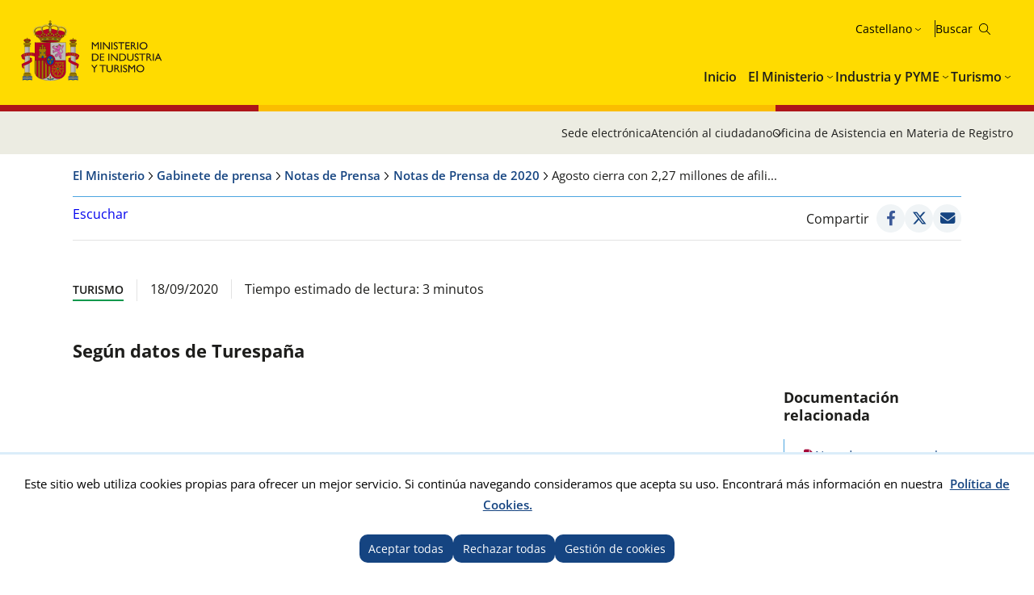

--- FILE ---
content_type: text/html; charset=utf-8
request_url: https://www.mintur.gob.es/es-es/GabinetePrensa/NotasPrensa/2020/Paginas/Agosto-cierra-con-2,27-millones-de-afiliados-a-la-Seguridad-Social-en-el-sector-turistico-.aspx
body_size: 18400
content:


<!doctype html>

<!--[if lt IE 7]>       <html class="no-js lt-ie9 lt-ie8 lt-ie7" lang="es"> <![endif]--> <!--[if IE 7]>          <html class="no-js lt-ie9 lt-ie8" lang="es"> <![endif]--> <!--[if IE 8]>          <html class="no-js lt-ie9" lang="es"> <![endif]--> <!--[if IE 9]>          <html class="no-js ie9" lang="es"> <![endif]--> <!--[if gt IE 9]><!-->  <html class="no-js" lang="es"> <!--<![endif]-->

<head>
<meta name='Faro' content='Faro_Portal' ><meta name='ContiSyncro' content='21/01/2026 21:47:38' ><link title="home" href="/es-es/Paginas/index.aspx" rel="home" /><link title="index" href="/es-es/Paginas/mapaweb.aspx" rel="index" /><link title="author" href="/es-es/servicios/AtencionCiudadano/Paginas/AtencionCiudadano.aspx#contacto" rel="author" /><link title="search" href="/es-es/Paginas/resultados-busqueda.aspx" rel="search" /><link title="contents" href="/es-es/#menu-principal" rel="contents" /><link title="shortcut icon" href="/_layouts/15/images/Ministerio/favicon.ico" rel="shortcut icon" /><meta name='description' content='' ><meta name='autor' content='Ministerio de Industria y Turismo'><meta name='keywords' content='' ><meta http-equiv='Content-Type' content='text/html;charset=utf-8' />
<!-- Google tag (gtag.js) -->
<script async src="https://www.googletagmanager.com/gtag/js?id=G-HQFN88SMB3"></script>
<script>
  if (document.cookie.includes("displayCookieConsent=y")) {
            window.dataLayer = window.dataLayer || [];
            function gtag() { dataLayer.push(arguments); }
            gtag('js', new Date());
 
            gtag('config', '_ga_HQFN88SMB3');
            
        } else {

            if (document.cookie.includes("_ga_HQFN88SMB3")) {
                document.cookie = "_ga_HQFN88SMB3=; expires=Thu, 01 Jan 1970 00:00:00 UTC; path=/; domain=.mintur.gob.es;";
            }
            if (document.cookie.includes("_ga_D0DR1W8ESR")) {
                document.cookie = "_ga_D0DR1W8ESR=; expires=Thu, 01 Jan 1970 00:00:00 UTC; path=/; domain=.mintur.gob.es;";}
                
            if (document.cookie.includes("_gat_UA-5799562-11")) {
                document.cookie = "_gat_UA-5799562-11=; expires=Thu, 01 Jan 1970 00:00:00 UTC; path=/; domain=.mintur.gob.es;";}
		}
		</script>
<!-- Google Tag Manager -->

<script>
if (document.cookie.includes("displayCookieConsent=y")) {
(function(w,d,s,l,i){w[l]=w[l]||[];w[l].push({'gtm.start':
new Date().getTime(),event:'gtm.js'});var f=d.getElementsByTagName(s)[0],
j=d.createElement(s),dl=l!='dataLayer'?'&l='+l:'';j.async=true;j.src=
'https://www.googletagmanager.com/gtm.js?id='+i+dl;f.parentNode.insertBefore(j,f);
})(window,document,'script','dataLayer','GTM-MB6HRRR');}
else {

            if (document.cookie.includes("_ga_D0DR1W8ESR")) {
                document.cookie = "_ga_D0DR1W8ESR=; expires=Thu, 01 Jan 1970 00:00:00 UTC; path=/; domain=.mintur.gob.es;";}
                
            if (document.cookie.includes("_gat_UA-5799562-11")) {
                document.cookie = "_gat_UA-5799562-11=; expires=Thu, 01 Jan 1970 00:00:00 UTC; path=/; domain=.mintur.gob.es;";}
                }
</script>
<!-- End Google Tag Manager -->

    

    <!--  Meta específico para Móviles -->
    <meta name="viewport" content="width=device-width, initial-scale=1.0"/>
          
	
    
	<title> Ministerio de Industria y Turismo - Agosto cierra con 2,27 millones de afiliados a la Seguridad Social en el sector turístico </title>

    <!-- Favicon:Start -->
    <link rel="icon" href="/_layouts/15/images/Ministerio/favicon.ico"/>
	<!-- Favicon:End -->    
    
    <link rel="stylesheet" href="https://fonts.googleapis.com/css2?family=Material+Symbols+Outlined">   	
	<link href='https://fonts.googleapis.com/css?family=Open+Sans:400,600,800' rel='stylesheet'><link href='https://fonts.googleapis.com/css?family=Lora:400,400i,700,700i' rel='stylesheet'><link href='/Style%20Library/estilo-mintur.css' type='text/css' rel='stylesheet' /><link href='/Style%20Library/_buscador-autocompletado_pangea.css' type='text/css' rel='stylesheet' />
        
    <!-- JQuery -->
    <script src='https://ajax.googleapis.com/ajax/libs/jquery/1.12.0/jquery.min.js' type='text/javascript' ></script>

	
	


<script src="//cdn1.readspeaker.com/script/12264/webReader/webReader.js?pids=wr&dload=DocReader.AutoAdd" type="text/javascript" id="rs_req_Init"></script>
	<script type="text/javascript">
		<!--
    window.rsDocReaderConf = { lang: 'es_es' };
		//-->
    </script>
<script type="text/javascript" src="/Style%20Library/js/sugerenciasBuscador.js" ></script>

<meta name="google-site-verification" content="CSaoRXfmDbx2YTXfNyIYDhQvlE2u-UYeMltXbLyqdDI" />
</head>
<body>

<!-- Google Tag Manager (noscript) -->
<noscript><iframe src="https://www.googletagmanager.com/ns.html?id=GTM-MB6HRRR"
height="0" width="0" style="display:none;visibility:hidden"></iframe></noscript>
<!-- End Google Tag Manager (noscript) -->
		<!-- Cookies Control -->
	
<body>
	<a accesskey="S" href="#contenido" title="Ir directamente a contenido [Alt + s]." class="visuallyhidden">Ir directamente a contenido</a>

    <!-- ===== SP Form  =========================================================================== -->	
	<form method="post" action="./Agosto-cierra-con-2,27-millones-de-afiliados-a-la-Seguridad-Social-en-el-sector-turistico-.aspx" onsubmit="javascript:return WebForm_OnSubmit();" id="aspnetForm">
<div class="aspNetHidden">
<input type="hidden" name="_wpcmWpid" id="_wpcmWpid" value="" />
<input type="hidden" name="wpcmVal" id="wpcmVal" value="" />
<input type="hidden" name="MSOWebPartPage_PostbackSource" id="MSOWebPartPage_PostbackSource" value="" />
<input type="hidden" name="MSOTlPn_SelectedWpId" id="MSOTlPn_SelectedWpId" value="" />
<input type="hidden" name="MSOTlPn_View" id="MSOTlPn_View" value="0" />
<input type="hidden" name="MSOTlPn_ShowSettings" id="MSOTlPn_ShowSettings" value="False" />
<input type="hidden" name="MSOGallery_SelectedLibrary" id="MSOGallery_SelectedLibrary" value="" />
<input type="hidden" name="MSOGallery_FilterString" id="MSOGallery_FilterString" value="" />
<input type="hidden" name="MSOTlPn_Button" id="MSOTlPn_Button" value="none" />
<input type="hidden" name="__EVENTTARGET" id="__EVENTTARGET" value="" />
<input type="hidden" name="__EVENTARGUMENT" id="__EVENTARGUMENT" value="" />
<input type="hidden" name="__REQUESTDIGEST" id="__REQUESTDIGEST" value="noDigest" />
<input type="hidden" name="MSOSPWebPartManager_DisplayModeName" id="MSOSPWebPartManager_DisplayModeName" value="Browse" />
<input type="hidden" name="MSOSPWebPartManager_ExitingDesignMode" id="MSOSPWebPartManager_ExitingDesignMode" value="false" />
<input type="hidden" name="MSOWebPartPage_Shared" id="MSOWebPartPage_Shared" value="" />
<input type="hidden" name="MSOLayout_LayoutChanges" id="MSOLayout_LayoutChanges" value="" />
<input type="hidden" name="MSOLayout_InDesignMode" id="MSOLayout_InDesignMode" value="" />
<input type="hidden" name="MSOSPWebPartManager_OldDisplayModeName" id="MSOSPWebPartManager_OldDisplayModeName" value="Browse" />
<input type="hidden" name="MSOSPWebPartManager_StartWebPartEditingName" id="MSOSPWebPartManager_StartWebPartEditingName" value="false" />
<input type="hidden" name="MSOSPWebPartManager_EndWebPartEditing" id="MSOSPWebPartManager_EndWebPartEditing" value="false" />
<input type="hidden" name="__VIEWSTATE" id="__VIEWSTATE" value="/wEPDwUJNTQyOTI5ODg0ZGRPZtcV7raUZ4OhLtbgEMwxLObzUbG+HyrzOC8SdQY6GA==" />
</div>

<script type="text/javascript">
//<![CDATA[
var theForm = document.forms['aspnetForm'];
if (!theForm) {
    theForm = document.aspnetForm;
}
function __doPostBack(eventTarget, eventArgument) {
    if (!theForm.onsubmit || (theForm.onsubmit() != false)) {
        theForm.__EVENTTARGET.value = eventTarget;
        theForm.__EVENTARGUMENT.value = eventArgument;
        theForm.submit();
    }
}
//]]>
</script>


<script src="/WebResource.axd?d=pBtIhR_ld6giDD-mn31FfKGx2SHVzdZ9qAx2NL6ASZIxvAjGcXdXXgMG4BAe_VPgDNXbaGbXL7U2F3Zn2vfqOzMjPx95cCeREDXm42ptQBs1&amp;t=638901608248157332" type="text/javascript"></script>


<script type="text/javascript">
//<![CDATA[
var MSOWebPartPageFormName = 'aspnetForm';
var g_presenceEnabled = true;
var g_wsaEnabled = false;

var g_correlationId = '2961efa1-ff77-4024-0953-d54ea2314969';
var g_wsaQoSEnabled = false;
var g_wsaQoSDataPoints = [];
var g_wsaRUMEnabled = false;
var g_wsaLCID = 3082;
var g_wsaListTemplateId = 850;
var g_wsaSiteTemplateId = 'CMSPUBLISHING#0';
var _spPageContextInfo={"webServerRelativeUrl":"/es-es/GabinetePrensa/NotasPrensa/2020","webAbsoluteUrl":"http://www.mintur.gob.es/es-es/GabinetePrensa/NotasPrensa/2020","viewId":"","listId":"{e7c85fc2-e265-495a-a744-ebd362f8da49}","listPermsMask":{"High":16,"Low":196673},"listUrl":"/es-es/GabinetePrensa/NotasPrensa/2020/Paginas","listTitle":"Páginas","listBaseTemplate":850,"viewOnlyExperienceEnabled":false,"blockDownloadsExperienceEnabled":false,"idleSessionSignOutEnabled":false,"cdnPrefix":"","siteAbsoluteUrl":"http://www.mintur.gob.es","siteId":"{d20f3a36-cc02-4339-9948-e24b4eedf2e0}","showNGSCDialogForSyncOnTS":false,"supportPoundStorePath":true,"supportPercentStorePath":true,"siteSubscriptionId":null,"CustomMarkupInCalculatedFieldDisabled":true,"AllowCustomMarkupInCalculatedField":false,"isSPO":false,"farmLabel":null,"serverRequestPath":"/es-es/GabinetePrensa/NotasPrensa/2020/Paginas/Agosto-cierra-con-2,27-millones-de-afiliados-a-la-Seguridad-Social-en-el-sector-turistico-.aspx","layoutsUrl":"_layouts/15","webId":"{392f59a3-285f-47c3-a90a-4aa2c30e3fa4}","webTitle":"Notas de Prensa de 2020","webTemplate":"39","webTemplateConfiguration":"CMSPUBLISHING#0","webDescription":"","tenantAppVersion":"2310310096","isAppWeb":false,"webLogoUrl":"_layouts/15/images/siteicon.png","webLanguage":3082,"currentLanguage":3082,"currentUICultureName":"es-ES","currentCultureName":"es-ES","currentCultureLCID":3082,"env":null,"nid":0,"fid":0,"serverTime":"2026-01-22T04:10:43.5492243Z","siteClientTag":"631$$16.0.10417.20059","crossDomainPhotosEnabled":false,"openInClient":false,"Has2019Era":true,"webUIVersion":15,"webPermMasks":{"High":16,"Low":196673},"pageListId":"{e7c85fc2-e265-495a-a744-ebd362f8da49}","pageItemId":170,"pagePermsMask":{"High":16,"Low":196673},"pagePersonalizationScope":1,"userEmail":"","userId":0,"userLoginName":null,"userDisplayName":null,"isAnonymousUser":true,"isAnonymousGuestUser":false,"isEmailAuthenticationGuestUser":false,"isExternalGuestUser":false,"systemUserKey":null,"alertsEnabled":true,"siteServerRelativeUrl":"/","allowSilverlightPrompt":"True","themeCacheToken":"/es-es/GabinetePrensa/NotasPrensa/2020::22:","themedCssFolderUrl":null,"themedImageFileNames":null,"modernThemingEnabled":true,"isSiteAdmin":false,"ExpFeatures":[480216468,1884350801,1158731092,62197791,538521105,335811073,4194306,34614301,268500996,-1946025984,28445328,-2147475455,134291456,65536,288,950272,1282,808326148,134217873,0,0,-1073217536,545285252,18350656,-467402752,6291457,-2147483644,1074794496,-1728053184,1845537108,622628,4102,0,0,0,0,0,0,0,0,0,0,0,0,0,0,0],"killSwitches":{},"InternalValidAuthorities":["webminedicion.mityc.age","www.mintur.gob.es","www.mintur.gob.es"],"CorrelationId":"2961efa1-ff77-4024-0953-d54ea2314969","hasManageWebPermissions":false,"isNoScriptEnabled":false,"groupId":null,"groupHasHomepage":true,"groupHasQuickLaunchConversationsLink":false,"departmentId":null,"hubSiteId":null,"hasPendingWebTemplateExtension":false,"isHubSite":false,"isWebWelcomePage":false,"siteClassification":"","hideSyncButtonOnODB":false,"showNGSCDialogForSyncOnODB":false,"sitePagesEnabled":false,"sitePagesFeatureVersion":0,"DesignPackageId":"00000000-0000-0000-0000-000000000000","groupType":null,"groupColor":"#188387","siteColor":"#188387","headerEmphasis":0,"navigationInfo":null,"guestsEnabled":false,"MenuData":{"SignInUrl":"/es-es/GabinetePrensa/NotasPrensa/2020/_layouts/15/Authenticate.aspx?Source=%2Fes%2Des%2FGabinetePrensa%2FNotasPrensa%2F2020%2FPaginas%2FAgosto%2Dcierra%2Dcon%2D2%2C27%2Dmillones%2Dde%2Dafiliados%2Da%2Dla%2DSeguridad%2DSocial%2Den%2Del%2Dsector%2Dturistico%2D%2Easpx"},"RecycleBinItemCount":-1,"PublishingFeatureOn":true,"PreviewFeaturesEnabled":false,"disableAppViews":false,"disableFlows":false,"serverRedirectedUrl":null,"formDigestValue":"0x19264E1AA7CDBC538077DA00477EFF1623668C40E9017A749E95E3531B43C6D4D7DE6E061A0793E3D4AC4E684A4689F94D6AA591D46FE16A5961D89B44C9D01B,22 Jan 2026 04:10:43 -0000","maximumFileSize":10240,"formDigestTimeoutSeconds":1800,"canUserCreateMicrosoftForm":false,"canUserCreateVisioDrawing":true,"readOnlyState":null,"isTenantDevSite":false,"preferUserTimeZone":false,"userTimeZoneData":null,"userTime24":false,"userFirstDayOfWeek":null,"webTimeZoneData":null,"webTime24":false,"webFirstDayOfWeek":null,"isSelfServiceSiteCreationEnabled":null,"alternateWebAppHost":"","aadTenantId":"","aadUserId":"","aadInstanceUrl":"","msGraphEndpointUrl":"https://","allowInfectedDownload":true};_spPageContextInfo.updateFormDigestPageLoaded=new Date();_spPageContextInfo.clientServerTimeDelta=new Date(_spPageContextInfo.serverTime)-new Date();if(typeof(define)=='function'){define('SPPageContextInfo',[],function(){return _spPageContextInfo;});}//]]>
</script>
<script type="text/javascript" src="/_layouts/15/3082/initstrings.js?rev=UfGKWx68Yr6Dm9uaspNANQ%3D%3DTAG0"></script><script type="text/javascript" src="/_layouts/15/init.js?rev=yqg8eItAKpo%2FMJ5vm41DGw%3D%3DTAG0"></script>
<script type="text/javascript">
//<![CDATA[
var L_Menu_BaseUrl="/es-es/GabinetePrensa/NotasPrensa/2020";
var L_Menu_LCID="3082";
var L_Menu_SiteTheme="null";
$(document).ready(function () {Ministerio.buscador.init('Buscar en el sitio','toggle');});//]]>
</script>

<script src="/WebResource.axd?d=[base64]&amp;t=638980274593019443" type="text/javascript"></script>
<script src="/WebResource.axd?d=[base64]&amp;t=638980274593019443" type="text/javascript"></script>
<script src="/ScriptResource.axd?d=DO05ingc4rSjF6tB4XBpGpKkoN08bOkfl0ldotZktc12Lj6iX0PGJyOELzB36N4TdJFuu99gH2pvS6gmdsGI9CF6DsJJdbJteUlxuXCwJx0rwGwk9A6oQcM480AGzIKELdv39-xVIZnERQIytTUqIwWFxG_dRz8crBAWfx0OtSSVYgsNOK3s-XVLsgLH9a1W0&amp;t=5c0e0825" type="text/javascript"></script>
<script src="/ScriptResource.axd?d=XRlPrY6CQ2YYAHWMnaQTuyBi18QKoVlbFgk7pXfApMyc3frnl0yrZLAPvBtugW7D9Hpjf26eqDwGFKAqE5Xpy-honI7XVkTGCpt912LidY6uhGAex_2VdiJ7-GDKWi4BT-u-XorJ79fq26F5nUeKV8BXzaQlrua4XZaWfhSJWpW8fqSSIaX4GMCk4cJjTMuu0&amp;t=5c0e0825" type="text/javascript"></script>
<script type="text/javascript">
//<![CDATA[
function WebForm_OnSubmit() {
UpdateFormDigest('\u002fes-es\u002fGabinetePrensa\u002fNotasPrensa\u002f2020', 1440000);if (typeof(_spFormOnSubmitWrapper) != 'undefined') {return _spFormOnSubmitWrapper();} else {return true;};
return true;
}
//]]>
</script>

<div class="aspNetHidden">

	<input type="hidden" name="__VIEWSTATEGENERATOR" id="__VIEWSTATEGENERATOR" value="C141CCD7" />
</div>

    <!-- ===== STARTER: ScriptManager ===================================================== -->
	<script type="text/javascript">
//<![CDATA[
Sys.WebForms.PageRequestManager._initialize('ctl00$ScriptManager', 'aspnetForm', [], [], [], 90, 'ctl00');
//]]>
</script>

    
    
<script type="text/javascript">RegisterSod("require.js", "\u002f_layouts\u002f15\u002frequire.js?rev=bv3fWJhk0uFGpVwBxnZKNQ\u00253D\u00253DTAG0");</script>
<script type="text/javascript">
//<![CDATA[
var _spFormDigestRefreshInterval = 1440000;var _fV4UI = true;//]]>
</script>
<script type="text/javascript">RegisterSod("browserScript", "\u002f_layouts\u002f15\u002fie55up.js?rev=ajbMHDSZTEMic\u00252B3j6rqxXA\u00253D\u00253DTAG0");RegisterSodDep("browserScript", "strings.js");</script>
<script type="text/javascript">
//<![CDATA[
var __wpmExportWarning='Este elemento Web se ha personalizado. En consecuencia, una o más propiedades del elemento Web podrían contener información confidencial. Asegúrese de que las propiedades contienen información segura para que otros la lean. Después de expandir este elemento Web, vea las propiedades en el archivo de descripción del elemento Web (.WebPart) utilizando un editor de texto como Microsoft Notepad.';var __wpmCloseProviderWarning='Está a punto de cerrar este elemento Web. Actualmente está proporcionando datos a otros elementos Web y estas conexiones se eliminará si se cierra este elemento Web. Para cerrar el elemento Web, haga clic en Aceptar. Para conservarlo, haga clic en Cancelar.';var __wpmDeleteWarning='Está a punto de eliminar de manera definitiva este elemento Web. ¿Confirma que desea hacerlo? Para eliminar este elemento Web, haga clic en Aceptar. Para conservarlo, haga clic en Cancelar.';$(document).ready(function () {$('.menu-idiomas-institucional > button').text('Castellano')});//]]>
</script>
</form>

	<!-- ===== STARTER: Web Part Manager  ============================================================================================= -->
	

    
		
	<div class="container">
	<!-- Cabecera:Start -->
		<header role="banner" id="site-header" class="institucional">
			<div class="main-header">
				<a accesskey="S" href="#contenido" title="Ir directamente al contenido (Atajo de teclado:S)." class="skip-to-content-link">Ir al contenido</a>
				<div class="container-maxwidth">
				<div class="container-header">
				<div class="nombre-app-institucional">
					<div class="logo-institucional">
								<h1>
									<a href="https://www.mintur.gob.es/es-es/" accesskey="0" title="Ir al Inicio (Atajo de teclado:1)."> <img src="/SiteCollectionImages/logo-MICT.svg" alt="Ministerio de Industria y Turismo"/></a>
									<!--<a class="logo-secundary" href="" target="_blank"  title="" rel="noopener noreferrer"><img src="" alt=""></a>-->
								</h1> 
							</div>
					</div>
					<div class="navegation-container">
						<div class="utility-container">
							<nav class="menu-idiomas-institucional">
								<button class="bt-dropdown">Castellano</button>
									<div class="dropdown-content">
										<ul>
<li><a hreflang='es' lang='es' title='es-es' href='/es-es/gabineteprensa/notasprensa/2020/paginas/agosto-cierra-con-2,27-millones-de-afiliados-a-la-seguridad-social-en-el-sector-turistico-.aspx'>Castellano</a></li>
<li><a hreflang='ca' lang='ca' title='ca-es' href='/ca-es/gabineteprensa/notasprensa/2020/paginas/agosto-cierra-con-2,27-millones-de-afiliados-a-la-seguridad-social-en-el-sector-turistico-.aspx'>Català</a></li>
<li><a hreflang='gl' lang='gl' title='gl-es' href='/gl-es/gabineteprensa/notasprensa/2020/paginas/agosto-cierra-con-2,27-millones-de-afiliados-a-la-seguridad-social-en-el-sector-turistico-.aspx'>Galego</a></li>
<li><a hreflang='eu' lang='eu' title='eu-es' href='/eu-es/gabineteprensa/notasprensa/2020/paginas/agosto-cierra-con-2,27-millones-de-afiliados-a-la-seguridad-social-en-el-sector-turistico-.aspx'>Euskera</a></li>
<li><a hreflang='en' lang='en' title='en-us' href='/en-us/gabineteprensa/notasprensa/2020/paginas/agosto-cierra-con-2,27-millones-de-afiliados-a-la-seguridad-social-en-el-sector-turistico-.aspx'>English</a></li>
<li><span lang='va' title='va-es'>Valencià</span></li>
</ul>
 
									</div>
							</nav>
							<div class="buscador-institucional">
								
 
<div class="menu-bt-lupa search-toggle">
</div>

<div class="fondo-buscar search-area" id="divBuscadorInstitucional">
    <form method='POST' action='/es-es/Paginas/resultados-busqueda.aspx' >
        <label for="ks"><span id="lblBuscar">Buscar</span></label>
        <input type="search" class="menu-texto-buscar" placeholder="ph" accesskey="4" name="ks" id="ks" />
        <input type="submit" class="menu-boton-buscar" name="boton-busqueda" id="boton-busqueda" onclick="disableButtonWebPart = true;">
    </form>
</div>
							</div>
						</div>
						<!-- Menú de Navegación:Start -->	
						<nav id="menu-principal-institucional">
							<ul class="slimmenu">
<li>
<a href="https://www.mintur.gob.es/es-es/Paginas/index.aspx">Inicio</a>
</li>
<li>
<a href="https://www.mintur.gob.es/es-es/Paginas/ministerio.aspx">El Ministerio</a>
<div class="mega-menu">
<div class="mega-menu-container">
<ul>
<li>
<a href="https://www.mintur.gob.es/es-es/ministro">Ministro</a>
</li>
<li>
<a href="https://www.mintur.gob.es/es-es/organizacion">Organización</a>
<ul>
<li>
<a href="https://www.mintur.gob.es/es-es/organizacion/funcionescompetencias">Funciones y Competencias</a>
</li>
<li>
<a href="https://www.mintur.gob.es/es-es/organizacion/organigrama">Organigrama</a>
</li>
<li>
<a href="https://www.mintur.gob.es/es-es/organizacion/organismos">Organismos</a>
</li>
<li>
<a href="https://www.mintur.gob.es/es-es/organizacion/igualdad">Igualdad de género</a>
</li>
<li>
<a href="https://www.mintur.gob.es/es-es/Organizacion/historia-mintur">Historia del Ministerio de Industria y Turismo</a>
</li>
</ul>
</li>
<li>
<a href="https://www.mintur.gob.es/es-es/paginas/ayudas.aspx">Ayudas</a>
</li>
<li>
<a href="https://www.mintur.gob.es/es-es/gabineteprensa">Gabinete de prensa</a>
<ul>
<li>
<a href="https://www.mintur.gob.es/es-es/gabineteprensa/notasprensa">Notas de Prensa</a>
</li>
<li>
<a href="https://www.mintur.gob.es/es-es/gabineteprensa/convocatorias">Convocatorias de prensa</a>
</li>
<li>
<a href="https://www.mintur.gob.es/es-es/gabineteprensa/departamentocomunicacion">Departamento de comunicación</a>
</li>
<li>
<a href="https://www.mintur.gob.es/es-es/gabineteprensa/congresoysenado">Discursos e intervenciones</a>
</li>
<li>
<a href="https://www.mintur.gob.es/es-es/gabineteprensa/fototeca">Fototeca</a>
</li>
</ul>
</li>
<li>
<a href="https://www.mintur.gob.es/es-es/publicaciones">Publicaciones</a>
</li>
<li>
<a href="https://www.mintur.gob.es/es-es/servicios">Servicios</a>
<ul>
<li>
<a href="https://www.mintur.gob.es/es-es/servicios/AtencionCiudadano">Atención al Ciudadano</a>
</li>
<li>
<a href="https://www.mintur.gob.es/es-es/servicios/Paginas/OAMR-Registro-General.aspx">OAMR - Registro General</a>
</li>
<li>
<a href="https://www.mintur.gob.es/es-es/servicios/canal-informante">Canal del informante</a>
</li>
<li>
<a href="https://www.mintur.gob.es/es-es/servicios/AyudasPublicas">Ayudas, becas y premios</a>
</li>
<li>
<a href="https://contrataciondelestado.es/wps/portal/!ut/p/b0/Dcq7DoAgDEDRT-qsiYOPRDdHpVvFQhqwEIJ-v2z3JBcQTkClTzxVSUqx2dzMOYqGPnNxEuektVAlrQwHIOB7iSXb9r140tZgaFrT5rpgFj9Afp7xBy_iOXI!/">Licitaciones</a>
</li>
<li>
<a href="https://www.mintur.gob.es/es-es/servicios/empleo">Empleo</a>
</li>
<li>
<a href="https://www.mintur.gob.es/es-es/servicios/Documentacion/Paginas/documentacion-publicaciones.aspx">Documentación y publicaciones</a>
</li>
</ul>
</li>
<li>
<a href="https://www.mintur.gob.es/es-es/indicadoresyestadisticas">Estadísticas e informes</a>
<ul>
<li>
<a href="https://www.mintur.gob.es/es-es/indicadoresyestadisticas/paginas/datostemp.aspx">Boletín estadístico del Ministerio</a>
</li>
<li>
<a href="https://www.mintur.gob.es/es-es/indicadoresyestadisticas/paginas/presentaciones_sectoriales.aspx">Presentaciones sectoriales</a>
</li>
<li>
<a href="https://www.mintur.gob.es/es-es/indicadoresyestadisticas/paginas/fichas_sectoriales.aspx">Fichas sectoriales</a>
</li>
<li>
<a href="https://sedeaplicaciones.serviciosmin.gob.es/Badase/">Base de datos de serie</a>
</li>
<li>
<a href="https://www.mintur.gob.es/es-es/indicadoresyestadisticas/paginas/informes.aspx">Informes</a>
</li>
</ul>
</li>
<li>
<a href="https://sede.serviciosmin.gob.es/es-es/Paginas/Index.aspx">Sede Electrónica</a>
</li>
<li>
<a href="https://www.mintur.gob.es/es-es/gobierno-abierto">Gobierno Abierto</a>
<ul>
<li>
<a href="https://www.mintur.gob.es/es-es/gobierno-abierto/semana_abierta_administracion-2025">Semana Administración Abierta 2025</a>
</li>
<li>
<a href="https://www.mintur.gob.es/es-es/gobierno-abierto/paginas/transparencia.aspx">Transparencia</a>
</li>
<li>
<a href="https://www.mintur.gob.es/es-es/gobierno-abierto/paginas/datos-abiertos.aspx">Datos Abiertos</a>
</li>
<li>
<a href="https://www.mintur.gob.es/es-es/gobierno-abierto/paginas/participacion-publica.aspx">Participación Pública</a>
</li>
</ul>
</li>
<li>
<a href="https://www.mintur.gob.es/es-es/recuperacion-transformacion-resiliencia">Plan de Recuperación, Transformación y Resiliencia</a>
<ul>
<li>
<a href="https://www.mintur.gob.es/es-es/recuperacion-transformacion-resiliencia/paginas/perte.aspx">PERTE VEC</a>
</li>
<li>
<a href="https://www.mintur.gob.es/es-es/recuperacion-transformacion-resiliencia/paginas/perte-agro.aspx">PERTE AGRO</a>
</li>
<li>
<a href="https://www.mintur.gob.es/es-es/recuperacion-transformacion-resiliencia/paginas/perte-naval.aspx">PERTE NAVAL</a>
</li>
<li>
<a href="https://www.mintur.gob.es/es-es/recuperacion-transformacion-resiliencia/paginas/experiencias-turismo-espana.aspx">Experiencias Turismo España</a>
</li>
<li>
<a href="https://www.mintur.gob.es/es-es/recuperacion-transformacion-resiliencia/paginas/buzon-de-denuncias.aspx">Buzón de denuncias</a>
</li>
<li>
<a href="https://www.mintur.gob.es/es-es/recuperacion-transformacion-resiliencia/paginas/perte-descarbonizacion.aspx">PERTE Descarbonización Industrial</a>
</li>
<li>
<a href="https://www.mintur.gob.es/es-es/recuperacion-transformacion-resiliencia/paginas/el-gobierno-tiene-la-intencion-de-poner-a-disposicion-una-linea-de-avales-de-al-menos-150m€-.aspx">El Gobierno tiene la intencion de poner a disposicion una linea de avales de al menos 150M€ </a>
</li>
<li>
<a href="https://www.mintur.gob.es/es-es/recuperacion-transformacion-resiliencia/paginas/webinar-perte-vec-20230614.aspx">Webinar PERTE VEC</a>
</li>
<li>
<a href="https://www.mintur.gob.es/es-es/recuperacion-transformacion-resiliencia/paginas/presentaciones-junio-2023.aspx">Presentaciones PERTE VEC</a>
</li>
<li>
<a href="https://www.mintur.gob.es/es-es/recuperacion-transformacion-resiliencia/paginas/webinar-1-2024.aspx">Webinar PERTE Descarbonización Industrial</a>
</li>
<li>
<a href="https://www.mintur.gob.es/es-es/recuperacion-transformacion-resiliencia/paginas/webinar-perte-descarbonizacion.aspx">Webinar PERTE Descarbonización Industrial</a>
</li>
</ul>
</li>
<li>
<a href="https://www.mintur.gob.es/es-es/brexit">Brexit</a>
</li>
<li>
<a href="https://www.mintur.gob.es/es-es/covid-19">COVID-19</a>
<ul>
<li>
<a href="https://www.mintur.gob.es/es-es/covid-19/industria">Impacto en sector Industria y PYME</a>
</li>
<li>
<a href="https://www.mintur.gob.es/es-es/covid-19/comercio">Impacto en sector Comercio</a>
</li>
<li>
<a href="https://www.mintur.gob.es/es-es/covid-19/turismo">Impacto en sector Turismo</a>
</li>
</ul>
</li>
<li>
<a href="https://www.mintur.gob.es/es-es/actuaciones_institucionales">Actuaciones Institucionales</a>
<ul>
<li>
<a href="https://www.mintur.gob.es/es-es/actuaciones_institucionales/paginas/declaracion-institucional-dia-propiedad-industrial.aspx">Declaración Institucional con motivo del día mundial de la Propiedad Industrial</a>
</li>
</ul>
</li>
<li>
<a href="https://www.mintur.gob.es/es-es/paginas/redessocialesyblogs.aspx">Redes sociales y blogs</a>
</li>
<li>
<a href="https://www.mintur.gob.es/es-es/proteccion-datos">Protección de datos personales</a>
<ul>
<li>
<a href="https://www.mintur.gob.es/es-es/proteccion-datos/paginas/registro-actividades-tratamiento-datos.aspx">Registro de actividades de tratamiento de datos personales</a>
</li>
</ul>
</li>
<li>
<a href="https://www.mintur.gob.es/es-es/infodana">Info DANA</a>
<ul>
<li>
<a href="https://www.mintur.gob.es/es-es/infodana/paginas/otras-medidas.aspx">Otras medidas</a>
</li>
<li>
<a href="https://www.mintur.gob.es/es-es/infodana/paginas/plan-reinicia-auto.aspx">Plan Reinicia Auto+</a>
</li>
<li>
<a href="https://www.mintur.gob.es/es-es/infodana/paginas/reinicia-fepyme-dana.aspx">Reinicia+ FEPYME DANA</a>
</li>
<li>
<a href="https://www.mintur.gob.es/es-es/infodana/paginas/reinicia-faiip-dana.aspx">REINICIA+ FAIIP DANA</a>
</li>
<li>
<a href="https://www.mintur.gob.es/es-es/infodana/paginas/reinicia-focit-dana.aspx">REINICIA+ FOCIT DANA</a>
</li>
</ul>
</li>
</ul>
</div>
</div>
</li>
<li>
<a href="https://industria.gob.es/es-es">Industria y PYME</a>
<div class="mega-menu">
<div class="mega-menu-container">
<ul>
<li>
<a href="https://industria.gob.es/es-es/secretariageneral">Secretaría General</a>
<ul>
<li>
<a href="https://industria.gob.es/es-es/secretariageneral/paginas/funcionescompetencias.aspx">Funciones y competencias</a>
</li>
<li>
<a href="https://industria.gob.es/es-es/secretariageneral/paginas/organigrama.aspx">Organigrama</a>
</li>
<li>
<a href="https://industria.gob.es/es-es/secretariageneral/paginas/organismos.aspx">Organismos</a>
</li>
</ul>
</li>
<li>
<a href="https://industria.gob.es/es-es/servicios">Servicios</a>
<ul>
<li>
<a href="https://www.mintur.gob.es/es-es/indicadoresyestadisticas/paginas/fichas_sectoriales.aspx">Indicadores sectoriales</a>
</li>
<li>
<a href="https://industria.gob.es/es-es/servicios/calidad">Consultas sobre temas de calidad y seguridad industrial</a>
</li>
<li>
<a href="https://industria.gob.es/es-es/servicios/estrategia-impulso-vehiculo-energias-alternativas">Estrategia de Impulso del Vehículo con Energías Alternativas</a>
</li>
<li>
<a href="https://industria.gob.es/sector-naval/paginas/index.aspx">Sector Naval</a>
</li>
<li>
<a href="https://industria.gob.es/es-es/servicios/paginas/marco-accion-nacional-energias-alternativas-transporte.aspx">Marco de Acción Nacional español de energías alternativas en el transporte</a>
</li>
<li>
<a href="https://industria.gob.es/es-es/servicios/paginas/agendas-sectoriales.aspx">Agendas sectoriales</a>
</li>
<li>
<a href="https://industria.gob.es/es-es/servicios/paginas/marco-estrategico-politica-pyme.aspx">Marco estratégico en política de PYME</a>
</li>
<li>
<a href="https://industria.gob.es/es-es/servicios/paginas/plan-estrategico-apoyo-integral-sector-automocion.aspx">Plan Estratégico de Apoyo Integral al Sector de la Automoción</a>
</li>
</ul>
</li>
<li>
<a href="https://industria.gob.es/es-es/estadisticas">Estadísticas e informes</a>
<ul>
<li>
<a href="https://industria.gob.es/es-es/estadisticas/paginas/encuesta-coyuntura.aspx">Encuesta de Coyuntura Industrial</a>
</li>
<li>
<a href="https://www.mintur.gob.es/es-es/indicadoresyestadisticas/industria/encuestacoyuntura/paginas/encuesta-coyuntura.aspx">Encuesta de Coyuntura en el Sector de la Construcción</a>
</li>
<li>
<a href="https://industria.gob.es/es-es/estadisticas/paginas/encuesta-vehiculos.aspx">Estadística de Fabricación de Vehículos Automóviles y Bicicletas</a>
</li>
<li>
<a href="https://industria.gob.es/es-es/estadisticas/paginas/estadistica-cemento.aspx">Estadística del Cemento</a>
</li>
<li>
<a href="https://industria.gob.es/es-es/estadisticas/paginas/estadisticas-y-publicaciones-sobre-pyme.aspx">Estadísticas y publicaciones sobre PYME</a>
</li>
</ul>
</li>
<li>
<a href="https://sede.serviciosmin.gob.es/es-es/procedimientoselectronicos/paginas/listado-procedimientos.aspx?od=5">Procedimientos en la Sede</a>
</li>
<li>
<a href="http://www.mintur.gob.es/portalayudas/paginas/convocatorias-ayudas.aspx?cg=secretar%c3%ada%20general%20de%20industria%20y%20de%20la%20peque%c3%b1a%20y%20mediana%20empresa">Ayudas</a>
</li>
<li>
<a href="https://industria.gob.es/es-es/participacion_publica">Participación pública</a>
</li>
<li>
<a href="https://industria.gob.es/es-es/brexit">Brexit Industria</a>
</li>
<li class="areas-interes">
<a href="https://industria.gob.es/es-es/Paginas/lista-areas-interes.aspx">Áreas de interés</a>
<ul>
<li>
<a href="https://industria.gob.es/anpaq">Autoridad Nacional para la Prohibición de las Armas Químicas</a>
</li>
<li>
<a href="https://industria.gob.es/calidad-industrial">Calidad y Seguridad Industrial</a>
</li>
<li>
<a href="https://ipyme.org/es-es/politicasymedidas/consejo-estatal/Paginas/default.aspx">Consejo Estatal de la PYME</a>
</li>
<li>
<a href="https://industria.gob.es/giaveh">Gestión Integrada de Aplicaciones de Vehículos (GIAVEH)</a>
</li>
<li>
<a href="https://industria.gob.es/premios-moda">Premios Nacionales de la Moda</a>
</li>
<li>
<a href="https://industria.gob.es/registros-industriales">Registros Industriales</a>
</li>
<li>
<a href="https://industria.gob.es/renove/paginas/index.aspx">Plan RENOVE</a>
</li>
<li>
<a href="https://www.industriaconectada40.gob.es/premios/paginas/premios.aspx">Premios Nacionales Industria Conectada 4.0</a>
</li>
<li>
<a href="https://industria.gob.es/premios-nacionales-bien-hecho/Paginas/default.aspx">Premios Nacionales de Industria: "Bien hecho en España"</a>
</li>
</ul>
</li>
</ul>
</div>
</div>
</li>
<li>
<a href="https://turismo.gob.es/es-es">Turismo</a>
<div class="mega-menu">
<div class="mega-menu-container">
<ul>
<li>
<a href="https://turismo.gob.es/es-es/secretariadeestado">Secretaría de Estado</a>
<ul>
<li>
<a href="https://turismo.gob.es/es-es/secretariadeestado/paginas/funcionesycompetencias.aspx">Funciones y competencias</a>
</li>
<li>
<a href="https://turismo.gob.es/es-es/secretariadeestado/paginas/organigrama.aspx">Organigrama</a>
</li>
<li>
<a href="https://turismo.gob.es/es-es/secretariadeestado/paginas/organismos.aspx">Organismos</a>
</li>
</ul>
</li>
<li>
<a href="https://turismo.gob.es/es-es/estrategia-turismo">Estrategia</a>
<ul>
<li>
<a href="https://turismo.gob.es/es-es/estrategia-turismo-sostenible/paginas/index.aspx">Estrategia de Turismo Sostenible de España 2030</a>
</li>
</ul>
</li>
<li>
<a href="https://turismo.gob.es/es-es/servicios">Servicios</a>
<ul>
<li>
<a href="https://turismo.gob.es/es-es/servicios/paginas/portal-study-in-spain.aspx">Portal Study in Spain</a>
</li>
<li>
<a href="https://turismo.gob.es/es-es/servicios/paginas/estudio-turismo-salud.aspx">Estudio sobre el turismo de salud en España</a>
</li>
<li>
<a href="https://turismo.gob.es/es-es/servicios/paginas/canal-experiencias.aspx">Comercialización de Experiencias Turísticas en www.spain.info</a>
</li>
<li>
<a href="https://turismo.gob.es/es-es/servicios/paginas/ayudas_sector_hotelero.aspx">Ayudas para el sector hotelero</a>
</li>
<li>
<a href="https://turismo.gob.es/es-es/servicios/paginas/plan-nacional-integral-turismo.aspx">Plan Nacional e Integral de Turismo (2012-2015)</a>
</li>
<li>
<a href="https://turismo.gob.es/es-es/servicios/paginas/punto-contacto-central-spain.aspx">Punto de Contacto Central España para garantías de viajes combinados y servicios de viaje vinculados</a>
</li>
</ul>
</li>
<li>
<a href="https://turismo.gob.es/es-es/paginas/estadisticas-informes.aspx">Estadísticas e Informes</a>
</li>
<li>
<a href="https://sede.serviciosmin.gob.es/es-es/procedimientoselectronicos/paginas/listado-procedimientos.aspx?od=4">Procedimientos de la Sede</a>
</li>
<li>
<a href="http://www.mintur.gob.es/portalayudas/paginas/convocatorias-ayudas.aspx?cg=secretar%c3%ada%20de%20estado%20de%20turismo">Ayudas</a>
</li>
<li>
<a href="https://turismo.gob.es/es-es/participacion-publica">Participación pública</a>
</li>
<li>
<a href="https://turismo.gob.es/es-es/brexit-turismo">Brexit Turismo</a>
</li>
<li class="areas-interes">
<a href="https://turismo.gob.es/es-es/Paginas/lista-areas-interes.aspx">Áreas de interés</a>
<ul>
<li>
<a href="https://turismo.gob.es/cooperacion">Cooperación y competitividad</a>
</li>
<li>
<a href="https://turismo.gob.es/desarrollo-sostenibilidad">Desarrollo y Sostenibilidad</a>
</li>
</ul>
</li>
</ul>
</div>
</div>
</li>
</ul>
						</nav>
					</div>
				</div>
				</div>
				</div>
				<div class="submenu-header">
					<div class="container-maxwidth">
						<h2>Otros enlaces</h2>                                   
						<ul><li><a href='https://sede.serviciosmin.gob.es/es-es' accesskey='7' >Sede electrónica</a></li><li class='submenu-desplegable'><a href='https://www.mintur.gob.es/{culture}/servicios/AtencionCiudadano/Paginas/AtencionCiudadano.aspx' accesskey='6' >Atención al ciudadano</a><div class='mega-menu'><div class='mega-menu-container'><ul><li><a href='/{0}/servicios/AtencionCiudadano/Paginas/preguntas-frecuentes.aspx' >Preguntas frecuentes</a></li><li><a href='/{0}/servicios/AtencionCiudadano/Paginas/quejas-sugerencias.aspx' >Quejas y sugerencias</a></li></ul></div></div></li><li><a href='/es-es/servicios/Paginas/OAMR-Registro-General.aspx' >Oficina de Asistencia en Materia de Registro</a></li></ul>
					</div>
				</div>

		</header>
            <!-- ReadSpeaker -->
            <div class="main-container">
             <!-- <div id="MiReadSpeaker"></div> -->
         <!-- Fin ReadSpeaker -->

			<!-- Contenido:Start -->
			<main id="contenido" role="main">
				

<div id="ctl00_PlaceHolderMain_InterfazGestionTraduccion1" __WebPartId="{EA91B260-CED8-4759-BC0D-EF82FC47D4AC}">

</div>



<script type="text/javascript" src="/Style Library/js/ContadorLectura.js"></script>

<div class="section-container">
    <div class="breadcrumb">
        <ul><li><a href="/es-es/Paginas/index.aspx">El Ministerio</a></li><li><a href="/es-es/GabinetePrensa/Paginas/indexGabinete.aspx">Gabinete de prensa</a></li><li><a href="/es-es/GabinetePrensa/NotasPrensa/Paginas/listadoNotasPrensa.aspx">Notas de Prensa</a></li><li><a href="/es-es/GabinetePrensa/NotasPrensa/2020/Paginas/index.aspx">Notas de Prensa de 2020</a></li><li>Agosto cierra con 2,27 millones de afili...</li></ul>
    </div>

    <div class="speakeryredes">
        <div id="MiReadSpeaker"></div>
        <div class='compartir rs_skip' >
<span class='compartir-label'><span>Compartir</span></span>
<ul>
<li>
<a class='social facebook' title='Abre en ventana nueva' href='http://www.facebook.com/sharer.php?u=http://www.mintur.gob.es/es-es/GabinetePrensa/NotasPrensa/2020/Paginas/Agosto-cierra-con-2,27-millones-de-afiliados-a-la-Seguridad-Social-en-el-sector-turistico-.aspx' target='_blank'><span>Recomendar en Facebook</span></a>
</li>
<li>
<a class='social twitter' title='Abre en ventana nueva' href='http://twitter.com/share?url=http://www.mintur.gob.es/es-es/GabinetePrensa/NotasPrensa/2020/Paginas/Agosto-cierra-con-2,27-millones-de-afiliados-a-la-Seguridad-Social-en-el-sector-turistico-.aspx' target='_blank'><span>Twittear</span></a>
</li>
<li>
<a title='Abre en ventana nueva' href="mailto: ?subject=Enviado desde http://www.mintur.gob.es&body=Creo que este contenido te puede interesar:%0AAgosto cierra con 2,27 millones de afiliados a la Seguridad Social en el sector turístico%0Ahttp://www.mintur.gob.es/es-es/GabinetePrensa/NotasPrensa/2020/Paginas/Agosto-cierra-con-2,27-millones-de-afiliados-a-la-Seguridad-Social-en-el-sector-turistico-.aspx%0A%0A" class="social correo"><span>Enviar por correo</span>  </a>
</li>
</ul>
</div>

    </div>

    <!--<div class="tagline-prensa">
		Gabinete de prensa</div>-->

    <div class="interior-container">
          		 <div class="col-contenido">
        <div class="grid-2columnas">
 
            <article id='article' class='entrada-noticia'>
<header>
<ul class='detalle-noticia'><li><span class='<span class="tag turismo">Turismo</span>'><span class="tag turismo">Turismo</span></span></li><li><span class='fecha'>18/09/2020</span></li><li><span id='spanLectura' class='lectura'></span></li></ul>
<h1>Agosto cierra con 2,27 millones de afiliados a la Seguridad Social en el sector turístico<br>
<br>
<br>
<br>
<br>
<br>
<br></h1>
<p class='subtitular' role='doc-subtitle'>Según datos de Turespaña<br>
<br>
<br>
<br>
<br>
<br>
<br>
<br></p>
</header>
<div class='summary'><p>El turismo pierde 39.875 cotizantes con respecto al mes anterior </p>
<p>Se rompe la tendencia positiva de julio, cuando se ganaron cien mil afiliados más </p>
<br>
<br>
<br>
<br>
<br>
<br>
<br>
<br></div>
<div class='contenido-noticia'><p>El mes de agosto cerró con un total de 2.275.096 trabajadores en alta laboral vinculados a actividades turísticas y que representan el 12,2% del total de afiliados en la economía nacional, según los datos incluidos en el Informe sobre Empleo en Turismo elaborado por Turespaña, dependiente del Ministerio de Industria, Comercio y Turismo, y difundidos en el día de hoy.</p>
<p>El sector ha perdido 39.875 cotizantes con respecto al mes anterior, rompiendo así la tendencia positiva registrada en julio.
El secretario de Estado de Turismo, Fernando Valdés, considera que los datos de agosto “reflejan en parte el impacto de las cuarentenas impuestas por algunos países a los viajeros procedentes de España, lo que ha frenado la recuperación iniciada en el mes de julio, cuando el sector ganó 100.099 afiliados nuevos”.
</p>
<h2>                                   Afiliación por sectores y comunidades
</h2>
<p>
En términos interanuales, el sector ha perdido 351.029 cotizantes, lo que supone una caída del 13,4%. El descenso se dio en todas las ramas turísticas&#58; la hostelería decreció en los últimos 12 meses en 273.849 afiliados (172.022 pertenecientes a los servicios de comidas y bebidas y 101.827 en los servicios de alojamiento); agencias de viajes y operadores turísticos perdieron 9.733 trabajadores y otras actividades turísticas disminuyeron en 67.447 afiliados.
</p>
<p>Por Comunidades Autónomas, los mayores descensos en la afiliación en el último año se dieron, en términos relativos, en Baleares (-29,1%), Cataluña (-17%) y Andalucía (-15,7), seguidos de Comunidad Valenciana (-14,5); Galicia (-14,1); Extremadura (-14%), Murcia y Castilla La Mancha (-13,4%); Aragón y La Rioja con una caída del 13,3%, respectivamente, Castilla y León (-12,9%); Canarias y Cantabria (-12,4%) y Navarra (-11,5%). Más suave ha sido el descenso en Ceuta y Melilla (-3,8%), Asturias (-8%); País Vasco (-8,2%) y Comunidad de Madrid (-9,7%).
</p>
<p>En valores absolutos, Cataluña (con 53.941 afiliados menos), Andalucía (-51.240) y Baleares (-48.632) lideran la pérdida de empleo en el sector turístico.</p>
<br></div>
</article>
<aside class='submenu documentos'>
<h2>Documentación relacionada</h2>
<ul class='listado-documentos'>
<li><a class='file pdf' href='/es-es/gabineteprensa/notasprensa/2020/documents/20200918%20afiliados%20seguridad%20social-agosto.pdf' >Nota de prensa completa [pdf] 170,04 KB</a>
</li>
</aside>



            <!--<aside class="submenu">-->

            <!-- Navegación 2º nivel -->
            <!-- <nav role="navigation" aria-label="Menú secundario">
                <h2>
                    <a href="/es-es/Paginas/index.aspx">El Ministerio</a>
                </h2>

                <div id="menu-vertical"></div>
            </nav>-->
            <!--</aside>-->
        </div>

        <div class="grid-full-width">	
           

<script type="text/javascript"> 
	function showGracias() {
		document.getElementById("divButtons").style.display = "none";
        document.getElementById("h2pregunta").style.display = "none";
		document.getElementById("divGracias").style.display = "block";
	};
</script>

<div class="feedback-site">
	<div class="feedback-container">
		<h2 id="h2pregunta">¿Le ha servido de ayuda esta página?</h2>
		<div id="divButtons" class="feedback-buttons">
			<ul>
				<li>
					<button class="" onclick="ga('send', 'event', 'Encuesta', 'satisfaccion', 'si'); showGracias()">
						Sí <span>esta pagina es util</span>
					</button>
				</li>
				<li>
					<button class="" onclick="ga('send', 'event', 'Encuesta', 'satisfaccion', 'no'); showGracias()">
						No <span>esta pagina no sirve</span>
					</button>
				</li>
			</ul>
		</div>
		<div id="divGracias" class="feedback-success" role="alert" hidden="">
			<p>Gracias por sus comentarios.</p>
		</div>
	</div>
</div>
	
	    </div>
	    			</div>
    </div>
</div>

<div style='display:none' id='hidZone'><menu class="ms-hide">
	<ie:menuitem id="MSOMenu_Help" iconsrc="/_layouts/15/images/HelpIcon.gif" onmenuclick="MSOWebPartPage_SetNewWindowLocation(MenuWebPart.getAttribute(&#39;helpLink&#39;), MenuWebPart.getAttribute(&#39;helpMode&#39;))" text="Ayuda" type="option" style="display:none">

	</ie:menuitem>
</menu></div>
			</main>
			<!-- Contenido:End -->
		</div>    


		
		<footer role="contentinfo" class="institucional">
			<button type="button" class="scroll-top"><span>Subir arriba</span></button>
			<div class="container-maxwidth">	
				<div class="footer-container-institucional">
					<div class="navegation-footer">
						<nav class="opciones-footer-institucional">
						<h2>Navegación del Pie</h2>
						<ul><li><a href="/es-es/Paginas/Index.aspx">Inicio</a></li><li class="activo"><a href="/es-es/Paginas/ministerio.aspx">El Ministerio</a></li><li><a href="https://industria.gob.es/es-es">Industria y PYME</a></li><li><a href="https://turismo.gob.es/es-es">Turismo</a></li></ul>
						<h2>Accesos directos</h2>	
							<ul><li><a href='https://sede.serviciosmin.gob.es/es-es' accesskey='7' >Sede electrónica</a></li><li><a href='https://www.mintur.gob.es/{culture}/servicios/AtencionCiudadano/Paginas/AtencionCiudadano.aspx' accesskey='6' >Atención al ciudadano</a></li><li><a href='/es-es/servicios/Paginas/OAMR-Registro-General.aspx' >Oficina de Asistencia en Materia de Registro</a></li></ul>
						</nav>
						<nav class="legal-footer-institucional">
						<h2>Legal</h2>
							<ul><li><a href='/es-es/Paginas/accesibilidad.aspx' accesskey='0' title='Ir a la Accesibilidad (Atajo de teclado:0).' >Accesibilidad</a></li><li><a href='/es-es/servicios/AtencionCiudadano/Paginas/AtencionCiudadano.aspx#contacto' >Contacto</a></li><li><a href='/es-es/Paginas/Avisolegal.aspx' title='Ir al Aviso legal (Atajo de teclado:6).' >Aviso legal</a></li><li><a href='/es-es/Paginas/politica-cookies.aspx' >Política de cookies</a></li><li><a href='/es-es/Paginas/mapaweb.aspx' accesskey='3' title='Ir al mapa del sitio (Atajo de teclado:3).' >Mapa del sitio</a></li></ul>
						</nav>
					</div>
					<div class="redes-sociales-footer">
						<h2>Redes sociales del ministerio</h2>
						<ul><li class='rss'><a href='/es-es/Paginas/rss.aspx' >Rss</a></li><li class='youtube'><a href='https://www.youtube.com/channel/UCfUiR6m7Vh9BmUEe9tdsTnw' >Youtube</a></li><li class='twitter'><a href='https://twitter.com/minturgob' >Twitter</a></li><li class='redes-blog'><a href='/es-es/Paginas/RedesSocialesYBlogs.aspx' >Todas las redes</a></li></ul>
					</div>
				</div>
				<div class="footer-container-institucional logos-position">
					<div class="direccion-info">
						<div class="logo-institucional">
							<a href='https://www.mintur.gob.es' target='_blank' title='Abre en ventana nueva' rel='noopener noreferrer'><img src='/SiteCollectionImages/logo-MICT.Gob.svg' alt='Gobierno de España. Ministerio de Industria y Turismo' /></a>
						</div>
						<div class="direccion-institucional">
							<p class='direccion'><strong>Gobierno de España. Ministerio de Industria y Turismo</strong> - <abbr title="Paseo">P.</abbr> de la Castellana 160, <abbr title="Código Postal">C.P.</abbr> 28046 Madrid, España. <span>Teléfono: 91 349 46 40</span></p>						
						</div>
					</div>
					<div class="logo-ue">
						<a href='https://www.mintur.gob.es/es-es/recuperacion-transformacion-resiliencia/Paginas/plan-recuperacion-transformacion-resiliencia.aspx' target='_blank' title='Abre en ventana nueva' rel='noopener noreferrer'><img src='/SiteCollectionImages/Logos_PRTR.svg' alt='Fondos Next Generation - Plan de Recuperación, Transformación y Resiliencia' /></a>
				</div>
		
	</div>
	</footer>
	<!-- JQuery -->
	<script src="/Style%20Library/js/jquery.slimmenu.portal.js"></script>
	<script src="/Style%20Library/js/main_portal.js"></script>    
	<!--  -->
    <script src="/Style%20Library/js/modernizr-custom.js"></script>
    <script src="/Style%20Library/js/VerMas.js"></script>
	<script src="/Style%20Library/js/desplegable.js"></script>
	<script src="/Style%20Library/js/DeleteDivsMSZone.js"></script>
	<script src="/Style%20Library/js/readSpeakerRender.js"></script>
	<!--<script src="/Style%20Library/js/main-igualdad.js"></script>-->
	 <script src="/Style%20Library/js/override-main.js"></script>
	<script src="/Style%20Library/js/DisableCookies.js"></script>

	<!-- ===== STARTER: Hidden Placeholders =========================================================================================== -->	
	
	
	
	
	
	
	
	
	
	
	
	
	
	
	
	
	
	
	
	
	
	
	
	
	
			
	
    
    
	

    


<script>
    document.addEventListener('DOMContentLoaded', function (event) {
        cookieChoices.showCookieConsentBar('Este sitio web utiliza cookies propias para ofrecer un mejor servicio. Si contin\u00faa navegando consideramos que acepta su uso. Encontrar\u00e1 m\u00e1s informaci\u00f3n en nuestra', 'Lo entiendo', 'Pol\u00edtica de Cookies.', 'https://www.mintur.gob.es/es-es/paginas/politica-cookies.aspx', 'Aceptar todas', 'Rechazar todas', 'Gestión de cookies', 'Aceptar selección', 'Más información', 'Al pulsar el botón "Aceptar selección" se están aceptando las cookies seleccionadas, además de las cookies técnicas que permiten un correcto funcionamiento del sitio web. Al pulsar el botón "Rechazar todas" se están rechazando todas las cookies, excepto las cookies técnicas que permiten un correcto funcionamiento del sitio web', 'Cookies de Google Analytics', 'Cookies para el funcionamiento de la web', 'Preferencias de cookies');
    });
</script>
	</div>
</body>

</html><!--- Representada mediante el perfil de caché: Internet público (totalmente anónimo) en: 2026-01-22T05:10:44 ---->

--- FILE ---
content_type: text/css
request_url: https://www.mintur.gob.es/Style%20Library/estilo-mincotur-clasico.css
body_size: 60017
content:
@charset "UTF-8";

/*--------------------------- Ayudas DANA ---------------------------*/

/* Banner*/
.banner-dana {
    width: 72%;
    max-width: 1635px;
    margin: 1rem auto 3rem;
    border-radius: var(--border-radius);
    overflow: hidden;
     border: 1px solid white;
}
.banner-dana:hover {
 	border: 1px solid #1a3850;
}
.banner-dana .textos-dana,
.banner-dana a {
    display: flex;
}
.banner-dana a {
 	cursor:pointer !important;
}

.banner-dana .textos-dana {
    flex-direction: column;
    justify-content: center;
    padding: 2rem;
}
.banner-dana .textos-dana p{
    font-size: 1.4rem;
    margin: 0;
    color: var(--color-primary);
    font-weight: 700;
    line-height: 1.2;
}
.banner-dana .textos-dana p:first-child{
    margin-bottom: .5rem;
    border-bottom: 1px dotted;
    padding-bottom: .5rem;
}
.banner-dana .textos-dana,
.banner-dana figure.img-banner-dana{
	width:50%;
	background: var(--background-primary-color);
}
.banner-dana figure.img-banner-dana{
	background: #1a3850;
	display: flex;
    align-content: center;
    justify-content: center;
    align-items: center;
    flex-wrap: wrap;
    max-height:245px;
}
.banner-dana figure.img-banner-dana img{
	width:75%;
}

		@media only screen and (max-width: 1250px) {
			.banner-dana .textos-dana p{
				font-size: 1rem;
			}
		  }
		@media only screen and (max-width: 680px) {
			.banner-dana {
			    width: 86%;
			}

			.banner-dana .textos-dana {
				padding:1rem;
			}
			.banner-dana .textos-dana p{
				font-size: 1rem;
			}
			.banner-dana figure.img-banner-dana img{
				width:100%;
			}
		  }
		@media only screen and (max-width: 480px) {
			.banner-dana {
			    margin-top: -2rem;
			}

		  .banner-dana .textos-dana,
			.banner-dana a {
			    flex-direction: column;
			}
			.banner-dana .textos-dana,
			.banner-dana figure.img-banner-dana {
				width: 100%;
			}
			.banner-dana figure.img-banner-dana {
		        max-height: 150px;
		    }
			.banner-dana .textos-dana {
				padding:1rem;
			}
			.banner-dana .textos-dana p{
				font-size: 1rem;
				text-align:center;
			}
		  }
		  
		/* Sección Ayudas Dana */
		
		.medidas-dana {
		    display: grid;
		    grid-template-columns: 1fr 1fr;
		    align-items: start;
		    margin-bottom:1rem;
		}
		.medidas-dana article {
			width:90%;
		    max-width: 500px;
		    padding: 25px;
		    border-radius: 12px;
		    background-color: #ffffff;
		    box-shadow: 3px 4px 7px 1px #00000040;
		    margin:2rem auto 1rem;
		    position:relative;
		}
		.medidas-dana article ul {
		    background: var(--background-primary-color);
		    padding:1rem 2rem;
		    border-radius: var(--border-radius);
		}
		.medidas-dana article p {
			font-size:1.1rem;
			line-height: 1.3;
			width:80%;
			margin: 1rem 0 .5rem;
		}
		.medidas-dana article:before {
		    content: "\ebd1";
		    font-family: var(--material-icon);
		    color: var(--color-secondary);
		    font-size: 3.5rem;
		    line-height: 35px;
		    position:absolute;
		    right: 1.5rem;
		    top:1.5rem;
		    }
		    
		    .medidas-dana article:nth-child(2):before {
		    	content: "\ebbc";
		    }
		    .medidas-dana article:nth-child(3):before {
		    	content: "\f049";
		    }
		    .medidas-dana article:nth-child(4):before {
		    	content: "\ef6e";
		    }
		    .medidas-dana article:nth-child(5):before {
		    	content: "\f438";
		    }
		    .medidas-dana article:nth-child(6):before {
		    	content: "\f23a";
		    }
		    
			 section.medidas-dana.col-dos article:nth-child(2):before{
			    	content: "\f46f";
			}
			section.medidas-dana.col-dos article:nth-child(3):before{
			    	content: "\e56d";
			}
			section.medidas-dana.col-dos article:nth-child(4):before{
			    	content: "\e69e";
			}



		/* Maquetación dos col - v.1*/
		
					/*.medidas-dana.dos-col-aside {
					    grid-template-columns: 1fr;
					    align-items: start;
					}
					section.medidas-dana.dos-col {
					    grid-template-columns: repeat(2, 40%) 20%;
					}
					section.medidas-dana.col-uno,
					section.medidas-dana.col-dos{
						 grid-template-columns: 95%;
						 display:grid;
					}
					section.medidas-dana.col-uno,
					section.medidas-dana.col-dos{
						 align-items: start;
					}
			
					.medidas-dana.dos-col-aside aside{
					    width: 95%;
					}
					aside.aside-dana.submenu.documentos{
						margin-top: 55px;
					}*/
		
		
		/* Maquetación una col - v.2 */
		
					/*.medidas-dana.dos-col-aside {
					    grid-template-columns: 65% 25%;
					    align-items: start;
					    justify-content: space-between;
					}
			
					.medidas-dana.dos-col-aside aside{
					    width: 95%;
					}
					aside.aside-dana.submenu.documentos{
						margin-top: 80px;
						position: sticky;
    					top: 80px;
					}

						@media only screen and (max-width: 1080px) {
						
							}
						@media only screen and (max-width: 980px) {
							.medidas-dana.dos-col-aside{
								grid-template-columns: 1fr;
							}
							aside.aside-dana.submenu.documentos {
							    margin-top: 1rem;
							    position: initial;
							}
						}*/
						
						
			/* Maquetación dos col - v.3 */
		
					.medidas-dana.dos-col-aside {
					    grid-template-columns: 1fr;
					    align-items: start;
					    justify-items: center;
					}
					/*section.medidas-dana.dos-col {
					    grid-template-columns: repeat(2, 40%) 20%;
					}*/
					section.medidas-dana.col-uno,
					section.medidas-dana.col-dos{
						 grid-template-columns: 100%;
						 display:grid;
					}
					section.medidas-dana.col-uno,
					section.medidas-dana.col-dos{
						 align-items: start;
					}
					section.medidas-dana article.plan{
						border: 1px solid var(--color-white);
					}
					section.medidas-dana article.plan:hover{
						border: 1px solid var(--color-primary);
					}
					.medidas-dana.dos-col-aside aside{
					    width: 70%;
					}
					aside.aside-dana.submenu.documentos{
						margin-left: 25%;
						display:none;
					}
					section.medidas-dana article.plan:before{
					content: none;
					}
					section.medidas-dana article.plan{
					    padding-top: 2rem;
					}
					
					section.medidas-dana article.plan:after{
						content: "";
					    margin: auto;
					    display: flex;
    					justify-content: center;
    					font-family: var(--material-icon);
					    color: var(--color-secondary);
					    font-size: 2.5rem;
					    position: absolute;
						left: 0;
					    right: 0;
					    top: .7rem;
					    width: 1rem;
					    height: 1rem;
					    border-radius: 50%;
					    background-color: white;
					    padding: 1.8rem;
					    display: flex;
					    justify-content: center;
					    align-items: center;
					    font-weight: 100;
					    border: 5px solid
					}
					
					section.medidas-dana article.plan.reinicia-auto:after{
						content: "\f46f";
					}
					section.medidas-dana article.plan.fepyme:after{
						content: "\ea3c";
					}
					section.medidas-dana article.plan.faipp:after{
						content: "\ebbc";
					}
					section.medidas-dana article.plan.focit:after{
						content: "\e73c";
					}




					section.medidas-dana.col-dos article.plan:nth-child(4):before{
					    content: "\e69e";
					}


					
						@media only screen and (max-width: 1080px) {
						
							}
							
						@media only screen and (max-width: 980px) {
							.medidas-dana.dos-col-aside{
								grid-template-columns: 1fr;
							}
							aside.aside-dana.submenu.documentos {
							    margin-top: 1rem;
							    position: initial;
							}
						}
						
						
						@media only screen and (max-width: 680px) {
							section.medidas-dana.dos-col{
								grid-template-columns: 1fr;
							}
					}

				
				
/*--------------------------- Vendor: normalize ---------------------------*/
/*--------------------------- Vendor: readSpeaker ---------------------------*/
#MiReadSpeaker {
  display: block;
  flex-grow: 1;
}
#MiReadSpeaker .rsbtn {
  margin-bottom: 0;
}

/* Aspecto ReadSpeaker */
.rs_addtools a, .rs_addtools span, .rsbtn a, .rsbtn span {
  font-family: var(--primary-font-family) !important;
}

.rs_addtools .rsbtn_toolpanel.vertical .rsbtn_tools .rsbtn_tools_inner .rsbtn_toolcontainer ul.rsbtn_toollist li:before,
.rsbtn .rsbtn_toolpanel.vertical .rsbtn_tools .rsbtn_tools_inner .rsbtn_toolcontainer ul.rsbtn_toollist li:before {
  content: none !important;
}

.rs_addtools .rsbtn_tooltoggle:active, .rsbtn .rsbtn_tooltoggle:active,
.rs_addtools .rsbtn_play:active, .rsbtn .rsbtn_play:active {
  background: var(--color-white) !important;
}

/*Se resetea estilos*/
.rspkr_dr_img {
  width: auto !important;
  position: static !important;
  background: transparent !important;
  padding: 0 !important;
}

a.rspkr_dr_link {
  border: 0;
}

/*--------------------------- Vendor: Datepicker ---------------------------*/
/*Data picker - hacer una css individual y que se pinte dinámicamente*/
.xdsoft_datetimepicker {
  box-shadow: 0 5px 15px -5px rgba(0, 0, 0, 0.506);
  background: #fff;
  border-bottom: 1px solid #bbb;
  border-left: 1px solid #ccc;
  border-right: 1px solid #ccc;
  border-top: 1px solid #ccc;
  color: #333;
  /*font-family: "Helvetica Neue", Helvetica, Arial, sans-serif;*/
  padding: 8px;
  padding-left: 0;
  padding-top: 2px;
  position: absolute;
  z-index: 9999;
  -moz-box-sizing: border-box;
  box-sizing: border-box;
  display: none;
}

.xdsoft_datetimepicker.xdsoft_rtl {
  padding: 8px 0 8px 8px;
}

.xdsoft_datetimepicker iframe {
  position: absolute;
  left: 0;
  top: 0;
  width: 75px;
  height: 210px;
  background: transparent;
  border: none;
}

/*For IE8 or lower*/
.xdsoft_datetimepicker button {
  border: none !important;
}

.xdsoft_noselect {
  -webkit-touch-callout: none;
  -webkit-user-select: none;
  -khtml-user-select: none;
  -moz-user-select: none;
  -ms-user-select: none;
  -o-user-select: none;
  user-select: none;
}

.xdsoft_noselect::selection {
  background: transparent;
}

.xdsoft_noselect::-moz-selection {
  background: transparent;
}

.xdsoft_datetimepicker.xdsoft_inline {
  display: inline-block;
  position: static;
  box-shadow: none;
}

.xdsoft_datetimepicker * {
  -moz-box-sizing: border-box;
  box-sizing: border-box;
  padding: 0;
  margin: 0;
}

.xdsoft_datetimepicker .xdsoft_datepicker, .xdsoft_datetimepicker .xdsoft_timepicker {
  display: none;
}

.xdsoft_datetimepicker .xdsoft_datepicker.active, .xdsoft_datetimepicker .xdsoft_timepicker.active {
  display: block;
}

.xdsoft_datetimepicker .xdsoft_datepicker {
  width: 300px;
  float: left;
  margin-left: 8px;
}

.xdsoft_datetimepicker.xdsoft_rtl .xdsoft_datepicker {
  float: right;
  margin-right: 8px;
  margin-left: 0;
}

.xdsoft_datetimepicker.xdsoft_showweeks .xdsoft_datepicker {
  width: 256px;
}

.xdsoft_datetimepicker .xdsoft_timepicker {
  width: 58px;
  float: left;
  text-align: center;
  margin-left: 8px;
  margin-top: 0;
}

.xdsoft_datetimepicker.xdsoft_rtl .xdsoft_timepicker {
  float: right;
  margin-right: 8px;
  margin-left: 0;
}

.xdsoft_datetimepicker .xdsoft_datepicker.active + .xdsoft_timepicker {
  margin-top: 8px;
  margin-bottom: 3px;
}

.xdsoft_datetimepicker .xdsoft_monthpicker {
  position: relative;
  text-align: center;
}

.xdsoft_datetimepicker .xdsoft_label i,
.xdsoft_datetimepicker .xdsoft_prev,
.xdsoft_datetimepicker .xdsoft_next,
.xdsoft_datetimepicker .xdsoft_today_button {
  background-image: url([data-uri]);
}

.xdsoft_datetimepicker .xdsoft_label i {
  opacity: 0.5;
  background-position: -92px -19px;
  display: inline-block;
  width: 9px;
  height: 20px;
  vertical-align: middle;
}

.xdsoft_datetimepicker .xdsoft_prev {
  float: left;
  background-position: -20px 0;
}

.xdsoft_datetimepicker .xdsoft_today_button {
  float: left;
  background-position: -70px 0;
  margin-left: 5px;
}

.xdsoft_datetimepicker .xdsoft_next {
  float: right;
  background-position: 0 0;
}

.xdsoft_datetimepicker .xdsoft_next,
.xdsoft_datetimepicker .xdsoft_prev,
.xdsoft_datetimepicker .xdsoft_today_button {
  background-color: transparent;
  background-repeat: no-repeat;
  border: 0 none;
  cursor: pointer;
  display: block;
  height: 30px;
  opacity: 0.5;
  /*	-ms-filter: "progid:DXImageTransform.Microsoft.Alpha(Opacity=50)";*/
  outline: medium none;
  overflow: hidden;
  padding: 0;
  position: relative;
  text-indent: 100%;
  white-space: nowrap;
  width: 20px;
  min-width: 0;
}

.xdsoft_datetimepicker .xdsoft_timepicker .xdsoft_prev,
.xdsoft_datetimepicker .xdsoft_timepicker .xdsoft_next {
  float: none;
  background-position: -40px -15px;
  height: 15px;
  width: 30px;
  display: block;
  margin-left: 14px;
  margin-top: 7px;
}

.xdsoft_datetimepicker.xdsoft_rtl .xdsoft_timepicker .xdsoft_prev,
.xdsoft_datetimepicker.xdsoft_rtl .xdsoft_timepicker .xdsoft_next {
  float: none;
  margin-left: 0;
  margin-right: 14px;
}

.xdsoft_datetimepicker .xdsoft_timepicker .xdsoft_prev {
  background-position: -40px 0;
  margin-bottom: 7px;
  margin-top: 0;
}

.xdsoft_datetimepicker .xdsoft_timepicker .xdsoft_time_box {
  height: 151px;
  overflow: hidden;
  border-bottom: 1px solid #d4d4d4;
}

.xdsoft_datetimepicker .xdsoft_timepicker .xdsoft_time_box > div > div {
  background: #f5f5f5;
  border-top: 1px solid #d4d4d4;
  color: #666;
  font-size: 12px;
  text-align: center;
  border-collapse: collapse;
  cursor: pointer;
  border-bottom-width: 0;
  height: 25px;
  line-height: 25px;
}

.xdsoft_datetimepicker .xdsoft_timepicker .xdsoft_time_box > div > div:first-child {
  border-top-width: 0;
}

.xdsoft_datetimepicker .xdsoft_today_button:hover,
.xdsoft_datetimepicker .xdsoft_next:hover,
.xdsoft_datetimepicker .xdsoft_prev:hover {
  opacity: 1;
  /*	-ms-filter: "progid:DXImageTransform.Microsoft.Alpha(Opacity=100)";*/
}

.xdsoft_datetimepicker .xdsoft_label {
  display: inline;
  position: relative;
  z-index: 9999;
  margin: 0;
  padding: 5px 3px;
  font-size: 14px;
  line-height: 20px;
  font-weight: bold;
  background-color: #fff;
  float: left;
  width: 182px;
  text-align: center;
  cursor: pointer;
}

.xdsoft_datetimepicker .xdsoft_label:hover > span {
  text-decoration: underline;
}

.xdsoft_datetimepicker .xdsoft_label:hover i {
  opacity: 1;
}

.xdsoft_datetimepicker .xdsoft_label > .xdsoft_select {
  border: 1px solid #ccc;
  position: absolute;
  right: 0;
  top: 30px;
  z-index: 101;
  display: none;
  background: #fff;
  max-height: 152px;
  overflow-y: hidden;
}

.xdsoft_datetimepicker .xdsoft_label > .xdsoft_select.xdsoft_monthselect {
  right: -7px;
}

.xdsoft_datetimepicker .xdsoft_label > .xdsoft_select.xdsoft_yearselect {
  right: 2px;
}

.xdsoft_datetimepicker .xdsoft_label > .xdsoft_select > div > .xdsoft_option:hover {
  color: #fff;
  background: #ff8000;
}

.xdsoft_datetimepicker .xdsoft_label > .xdsoft_select > div > .xdsoft_option {
  padding: 2px 10px 2px 5px;
  text-decoration: none !important;
}

.xdsoft_datetimepicker .xdsoft_label > .xdsoft_select > div > .xdsoft_option.xdsoft_current {
  background: #33aaff;
  box-shadow: #178fe5 0 1px 3px 0 inset;
  color: #fff;
  font-weight: 700;
}

.xdsoft_datetimepicker .xdsoft_month {
  width: 100px;
  text-align: right;
}

.xdsoft_datetimepicker .xdsoft_calendar {
  clear: both;
}

.xdsoft_datetimepicker .xdsoft_year {
  width: 48px;
  margin-left: 5px;
}

.xdsoft_datetimepicker .xdsoft_calendar table {
  border-collapse: collapse;
  width: 100%;
}

.xdsoft_datetimepicker .xdsoft_calendar td > div {
  padding-right: 5px;
}

.xdsoft_datetimepicker .xdsoft_calendar th {
  height: 25px;
}

.xdsoft_datetimepicker .xdsoft_calendar td, .xdsoft_datetimepicker .xdsoft_calendar th {
  width: 14.2857142%;
  background: #f5f5f5;
  border: 1px solid #d4d4d4;
  color: #666;
  font-size: 12px;
  text-align: right;
  vertical-align: middle;
  padding: 0;
  border-collapse: collapse;
  cursor: pointer;
  height: 25px;
}

.xdsoft_datetimepicker.xdsoft_showweeks .xdsoft_calendar td, .xdsoft_datetimepicker.xdsoft_showweeks .xdsoft_calendar th {
  width: 12.5%;
}

.xdsoft_datetimepicker .xdsoft_calendar th {
  background: #f1f1f1;
}

.xdsoft_datetimepicker .xdsoft_calendar td.xdsoft_today {
  color: #33aaff;
}

.xdsoft_datetimepicker .xdsoft_calendar td.xdsoft_highlighted_default {
  background: #ffe9d2;
  box-shadow: #ffb871 0 1px 4px 0 inset;
  color: #000;
}

.xdsoft_datetimepicker .xdsoft_calendar td.xdsoft_highlighted_mint {
  background: #c1ffc9;
  box-shadow: #00dd1c 0 1px 4px 0 inset;
  color: #000;
}

.xdsoft_datetimepicker .xdsoft_calendar td.xdsoft_default,
.xdsoft_datetimepicker .xdsoft_calendar td.xdsoft_current,
.xdsoft_datetimepicker .xdsoft_timepicker .xdsoft_time_box > div > div.xdsoft_current {
  background: #33aaff;
  box-shadow: #178fe5 0 1px 3px 0 inset;
  color: #fff;
  font-weight: 700;
}

.xdsoft_datetimepicker .xdsoft_calendar td.xdsoft_other_month,
.xdsoft_datetimepicker .xdsoft_calendar td.xdsoft_disabled,
.xdsoft_datetimepicker .xdsoft_time_box > div > div.xdsoft_disabled {
  opacity: 0.5;
  -ms-filter: "progid:DXImageTransform.Microsoft.Alpha(Opacity=50)";
  cursor: default;
}

.xdsoft_datetimepicker .xdsoft_calendar td.xdsoft_other_month.xdsoft_disabled {
  opacity: 0.2;
  -ms-filter: "progid:DXImageTransform.Microsoft.Alpha(Opacity=20)";
}

.xdsoft_datetimepicker .xdsoft_calendar td:hover,
.xdsoft_datetimepicker .xdsoft_timepicker .xdsoft_time_box > div > div:hover {
  color: #fff !important;
  background: #ff8000 !important;
  box-shadow: none !important;
}

.xdsoft_datetimepicker .xdsoft_calendar td.xdsoft_current.xdsoft_disabled:hover,
.xdsoft_datetimepicker .xdsoft_timepicker .xdsoft_time_box > div > div.xdsoft_current.xdsoft_disabled:hover {
  background: #33aaff !important;
  box-shadow: #178fe5 0 1px 3px 0 inset !important;
  color: #fff !important;
}

.xdsoft_datetimepicker .xdsoft_calendar td.xdsoft_disabled:hover,
.xdsoft_datetimepicker .xdsoft_timepicker .xdsoft_time_box > div > div.xdsoft_disabled:hover {
  color: inherit !important;
  background: inherit !important;
  box-shadow: inherit !important;
}

.xdsoft_datetimepicker .xdsoft_calendar th {
  font-weight: 700;
  text-align: center;
  color: #999;
  cursor: default;
}

.xdsoft_datetimepicker .xdsoft_copyright {
  color: #ccc !important;
  font-size: 10px;
  clear: both;
  float: none;
  margin-left: 8px;
}

.xdsoft_datetimepicker .xdsoft_copyright a {
  color: #eee !important;
}

.xdsoft_datetimepicker .xdsoft_copyright a:hover {
  color: #aaa !important;
}

.xdsoft_time_box {
  position: relative;
  border: 1px solid #ccc;
}

.xdsoft_scrollbar > .xdsoft_scroller {
  background: #ccc !important;
  height: 20px;
  border-radius: 3px;
}

.xdsoft_scrollbar {
  position: absolute;
  width: 7px;
  right: 0;
  top: 0;
  bottom: 0;
  cursor: pointer;
}

.xdsoft_datetimepicker.xdsoft_rtl .xdsoft_scrollbar {
  left: 0;
  right: auto;
}

.xdsoft_scroller_box {
  position: relative;
}

.xdsoft_dark .xdsoft_scrollbar > .xdsoft_scroller {
  background: #333 !important;
}

.xdsoft_datetimepicker .xdsoft_save_selected {
  display: block;
  border: 1px solid #d4d4d4 !important;
  margin-top: 5px;
  width: 100%;
  color: #454551;
  font-size: 13px;
}

/*--------------------------- Vendor: Twitter ---------------------------*/
/*Twitter Home Mincotur*/
li.tweetTimeline {
  display: flex;
  flex-flow: row nowrap;
}

.tweetProfileImage {
  margin-top: 4px;
  width: 5px;
  display: inline-block;
}

.tweetProfileImage img {
  border-radius: 50%;
  border: 0 none;
  width: 25px;
  margin-top: 18px;
}

.tweetInfo {
  border-bottom: 1px solid #d3d3d3;
  margin-left: 15px;
  padding-bottom: 15px;
  width: calc(100% - 25px);
  display: inline-block;
}

.tweetInfo > * {
  margin: 0 5px 5px 5px;
  padding: 0 5px 5px 5px;
  line-height: 1.2;
  margin-top: 1em;
}

.tweetInfo .tweetText {
  font-size: 0.8rem;
  margin-top: 4px;
  line-height: 1.3;
}

.tweetInfo .tweetUserName {
  color: #000;
  font-size: 0.9rem;
  font-weight: 600;
}

.tweetInfo .tweetHeaderLink {
  display: inline;
  line-height: 14px;
  margin: 0;
  padding: 0;
  text-decoration: none;
  border-bottom: 0;
}

.tweetInfo .tweetHeader .tweetRTImage {
  display: inline-block;
  height: 16px;
  width: 16px;
}

.tweetInfo a img {
  max-width: 95%;
  border-radius: 5px;
}

.tweetText a {
  color: #154481 !important;
  font-size: 12px;
  line-height: 14px;
  border-bottom: 0;
}

.tweetScreenName {
  color: #757575;
  font-size: 12px;
  white-space: nowrap;
}

.tweetDate {
  color: #757575;
  font-size: 12px;
  white-space: nowrap;
}

.tweetHeader * {
  vertical-align: bottom;
}

.tweetMediaLink {
  width: 100%;
}

.tweetMediaLink img {
  margin-top: 5px;
  max-width: 100%;
}

/*--------------------------- Base: reset.scss ---------------------------*/
/* Box sizing rules */
*,
*::before,
*::after {
  box-sizing: border-box;
}

html {
  -moz-text-size-adjust: none;
  -webkit-text-size-adjust: none;
  text-size-adjust: none;
}

/* Remove default margin */
body,
h1,
h2,
h3,
h4,
p,
figure,
blockquote,
dl,
dd {
  margin: 0;
}

/* Remove list styles on ul, ol elements with a list role, which suggests default styling will be removed */
ul[role=list],
ol[role=list] {
  list-style: none;
}

/* Set core root defaults */
html:focus-within {
  scroll-behavior: smooth;
}

/* Set core body defaults */
body {
  min-height: 100vh;
  text-rendering: optimizeSpeed;
  line-height: 1.5;
}

/* A elements that don't have a class get default styles */
a:not([class]) {
  text-decoration-skip-ink: auto;
}

/* Make images easier to work with */
/*img,
picture {
  max-width: 100%;
  display: block;
}*/
audio, canvas, img, video {
  vertical-align: middle;
}

/* Inherit fonts for inputs and buttons */
input,
button,
textarea,
select {
  font: inherit;
}

button {
  appearance: none;
  background: transparent;
  cursor: pointer;
}

/* Remove all animations, transitions and smooth scroll for people that prefer not to see them */
@media (prefers-reduced-motion: reduce) {
  html:focus-within {
    scroll-behavior: auto;
  }
}
/*@media (prefers-reduced-motion) { 
  *,
  *::before,
  *::after {
    animation-duration: 0.01ms !important;
    animation-iteration-count: 1 !important;
    transition-duration: 0.01ms !important;
    scroll-behavior: auto !important;
  }
}*/
/*--------------------------- Base: helper.scss ---------------------------*/
em {
  font-style: italic;
}

strong {
  font-weight: bold;
}

.uppercase {
  text-transform: uppercase;
}

.hidden {
  /*Se oculta en ambos: lectores de pantalla y navegador*/
  display: none !important;
  visibility: hidden;
}

.visuallyhidden {
  /*se oculta visualmente, pero está disponible para los lectores de pantalla*/
  clip: rect(0 0 0 0);
  clip-path: inset(50%);
  height: 1px;
  overflow: hidden;
  position: absolute;
  white-space: nowrap;
  width: 1px;
}

.visuallyhidden.focusable:active,
.visuallyhidden.focusable:focus {
  /*permite que el elemento sea enfocable cuando navegas con el teclado*/
  clip: auto;
  height: auto;
  margin: 0;
  overflow: visible;
  position: static;
  width: auto;
}

.invisible {
  /*Se oculta visual y lectores de pantalla, pero se mantiene en el layout*/
  visibility: hidden;
}

.row {
  display: flex;
  flex-flow: row wrap;
} /*Clases del RadEditor*/
/*Clases del RadEditor*/
img.right,
.imagen_derecha,
.derecha {
  margin-left: 1.55em;
  float: right;
  border-radius: var(--border-radius);
}

img.left,
.imagen_izquierda,
.izquierda {
  margin-right: 1.55em;
  float: left;
  border-radius: var(--border-radius);
}

img.center,
img.imagen_centrada,
.center {
  margin: 0 auto;
  display: block;
  border-radius: var(--border-radius);
}

p.right {
  text-align: right;
}

p.left {
  text-align: left;
}

p.center,
.center {
  text-align: center;
}

		p.justify,
		.justify {
		  text-align: justify;
		}

.big {
  font-size: 1.25em;
}

.small {
  font-size: 0.85em;
}

.block {
  display: block;
}

img.imgResponsive,
img.fullwidth {
  width: auto;
  max-width: 100%;
  border-radius: var(--border-radius);
}

figure img.imgResponsive {
  margin-top: 1em;
}
		figure figcaption {
		  font-size: 0.9rem;
		  padding: 1rem 0 2rem;
		  line-height: 1.5;
		}
		
		figure.sixhundred{
			max-width: 600px;
			margin: auto;
		}


/*para un sólo banner*/
.bannerTemporal {
  width: 100%;
  margin: 1rem auto 1.5rem;
  max-width: 990px;
}
.bannerTemporal img {
  margin: auto;
  display: block;
  width: 100%;
}

/*para dos banners*/
/* .bannerTemporal{
    width: 100%;
    max-width: 1435px;
    display: flex;
    justify-content: space-around;
    margin: 2rem auto 1rem;
    gap: 5%;
      img{
          margin: auto;
          display: block;
          width: 100%;
      }
}*/
/*para banner flotante*/
.bannerTemporal.flotante {
  width: 100%;
  max-width: 1435px;
  display: flex;
  justify-content: space-around;
  margin: 2rem auto 1rem;
  gap: 5%;
}
.bannerTemporal.flotante img {
  width: 14%;
  position: fixed;
  right: 0;
  /*border-right: 16px solid var(--color-secondary);*/
}

@media only screen and (max-width: 2200px) {
  .bannerTemporal.flotante img {
    width: 11%;
    border-right: none;
  }
}
@media only screen and (max-width: 2000px) {
  .bannerTemporal.flotante img {
    width: 28%;
    position: inherit;
    margin: 0rem auto;
    display: block;
  }
}
@media only screen and (max-width: 680px) {
  .bannerTemporal.flotante img {
    width: 72%;
  }
}
/*--------------------------- Base: base.scss ---------------------------*/
/*Variables*/
:root {
  --primary-font-family: Open Sans, -apple-system, BlinkMacSystemFont, Segoe UI, Helvetica, Arial, sans-serif, Apple Color Emoji, Segoe UI Emoji, Segoe UI Symbol;
  --FontAwesomeSolid: Font Awesome Solid;
  --FontAwesomeRegular: Font Awesome Regular;
  --FontAwesomeBrands: Font Awesome Brands;
  --material-icon: Material Symbols Outlined;
  --base-font-size: 1em;
  --base-line-height: 1.5;
  --heading-line-height: 1.2;
  --min-line-height: 1.3;
  --font-weight-regular: 400;
  --font-weight-semibold: 600;
  --font-weight-bold: 700;
  --font-weight-extrabold: 800;
  --color-header: #ffdb00;
  --color-footer: #ecece2;
  --color-primary: #154481;
  --color-secondary: #4ca5e0;
  --color-hoverContrast: #2a7ab0;
  --color-text: #1d1d1b;
  --color-text-header: #1d1d1b;
  --background-primary-color: #f0f4f6;
  --background-highlight: #dbedf9;
  --color-comercio: #ff6600;
  --color-industria: #078292;
  --color-turismo: #08984c;
  --color-ayudas: #1f8da4;
  --franja-rojo: #ad1519;
  --franja-amarillo: #fabd00;
  --color-white: #fff;
  --color-black: #1d1d1b;
  --color-gray: #e3e3e3;
  --color-text-gray: #555;
  --color-background-gray: #f8f8f6;
  --color-line-gray: #e3e3e3;
  --color-error: #a81616;
  --color-valido: #1a5f02;
  --color-alerta: #cc6705;
  --color-aviso: #000;
  --pad:1em;
  --border-radius: 10px;
  --box-shadow: rgba(0, 0, 0, 0.1) 0px 4px 12px;
  --smallBreakpoint: 640px;
  --largeBreakpoint: 1080px;
}

html {
  font-family: var(--primary-font-family);
  font-weight: var(--font-weight-regular);
  color: var(--color-text);
  line-height: var(--base-line-height);
  font-size: var(--base-font-size);
  height: 100%;
}

body {
  font-family: var(--primary-font-family);
  font-weight: var(--font-weight-regular);
  color: var(--color-text);
  line-height: var(--base-line-height);
  font-size: var(--base-font-size);
  height: 100%;
}

.container {
  display: flex;
  flex-direction: column;
  min-height: 100%;
}

main {
  flex: 1;
  z-index: 1;
  background: var(--color-white);
}

abbr[title] {
  border-bottom: 0;
  text-decoration: none;
}

header.institucional .skip-to-content-link {
  background: var(--color-black);
  color: var(--color-white);
  left: 50%;
  padding: 0.25em 0.55em;
  position: absolute;
  transform: translateY(-100%);
  transition: transform 0.3s;
}
header.institucional .skip-to-content-link:focus {
  transform: translateY(0%);
}

header ul,
footer ul,
nav ul {
  list-style: none;
  padding: 0;
  margin: 0;
}

:any-link {
  text-decoration: none;
}

a:visited {
  color: inherit;
}

main a, header a, footer a,
main a:hover, header a:hover, footer a:hover,
main a:active, header a:active, footer a:active {
  text-decoration: none !important;
}

main p a,
main li a,
main li a,
main dd a,
main td a {
  color: var(--color-primary);
  border-bottom: 1px solid var(--color-secondary);
  font-weight: var(--font-weight-semibold);
}
main p a:hover,
main li a:hover,
main li a:hover,
main dd a:hover,
main td a:hover {
  border: 0;
}
main :focus {
  outline: thin dotted;
}
main :focus-visible {
  outline: 3px solid var(--color-secondary) !important;
  outline-offset: 2px;
}

.container-maxwidth {
  width: 100%;
  max-width: 1635px;
  padding: 0 2%;
  margin: 0 auto;
}

.row {
  display: flex;
  flex-flow: row wrap;
  gap: 1em;
}

@media only screen and (max-width: 780px)/*1080*/ {
  .container-maxwidth {
    padding: 0;
  }
}
/*--------------------------- Base: fonts.scss ---------------------------*/
/* open-sans-regular - latin */
@font-face {
  font-family: "Open Sans";
  font-style: normal;
  font-weight: 400;
  src: url("fonts/open-sans-v29-latin-regular.eot"); /* IE9 Compat Modes */
  src: local(""), url("fonts/open-sans-v29-latin-regular.eot?#iefix") format("embedded-opentype"), url("fonts/open-sans-v29-latin-regular.woff2") format("woff2"), url("fonts/open-sans-v29-latin-regular.woff") format("woff"), url("fonts/open-sans-v29-latin-regular.ttf") format("truetype"), url("fonts/open-sans-v29-latin-regular.svg#OpenSans") format("svg"); /* Legacy iOS */
}
/* open-sans-600 - latin */
@font-face {
  font-family: "Open Sans";
  font-style: normal;
  font-weight: 600;
  src: url("fonts/open-sans-v29-latin-600.eot"); /* IE9 Compat Modes */
  src: local(""), url("fonts/open-sans-v29-latin-600.eot?#iefix") format("embedded-opentype"), url("fonts/open-sans-v29-latin-600.woff2") format("woff2"), url("fonts/open-sans-v29-latin-600.woff") format("woff"), url("fonts/open-sans-v29-latin-600.ttf") format("truetype"), url("fonts/open-sans-v29-latin-600.svg#OpenSans") format("svg"); /* Legacy iOS */
}
/* open-sans-700 - latin */
@font-face {
  font-family: "Open Sans";
  font-style: normal;
  font-weight: 700;
  src: url("fonts/open-sans-v29-latin-700.eot"); /* IE9 Compat Modes */
  src: local(""), url("fonts/open-sans-v29-latin-700.eot?#iefix") format("embedded-opentype"), url("fonts/open-sans-v29-latin-700.woff2") format("woff2"), url("fonts/open-sans-v29-latin-700.woff") format("woff"), url("fonts/open-sans-v29-latin-700.ttf") format("truetype"), url("fonts/open-sans-v29-latin-700.svg#OpenSans") format("svg"); /* Legacy iOS */
}
/* open-sans-800 - latin */
@font-face {
  font-family: "Open Sans";
  font-style: normal;
  font-weight: 800;
  src: url("fonts/open-sans-v29-latin-800.eot"); /* IE9 Compat Modes */
  src: local(""), url("fonts/open-sans-v29-latin-800.eot?#iefix") format("embedded-opentype"), url("fonts/open-sans-v29-latin-800.woff2") format("woff2"), url("fonts/open-sans-v29-latin-800.woff") format("woff"), url("fonts/open-sans-v29-latin-800.ttf") format("truetype"), url("fonts/open-sans-v29-latin-800.svg#OpenSans") format("svg"); /* Legacy iOS */
}
@font-face {
  font-family: "Font Awesome Solid";
  font-style: normal;
  font-weight: 900;
  font-display: block;
  src: url("fonts/fa-solid-900.woff2") format("woff2"), url("fonts/fa-solid-900.ttf") format("truetype");
}
@font-face {
  font-family: "Font Awesome Regular";
  font-style: normal;
  font-weight: 400;
  font-display: block;
  src: url("fonts/fa-regular-400.woff2") format("woff2"), url("fonts/fa-regular-400.ttf") format("truetype");
}
@font-face {
  font-family: "Font Awesome Brands";
  font-style: normal;
  font-weight: 900;
  font-display: block;
  src: url("fonts/fa-brands-400.woff2") format("woff2"), url("fonts/fa-brands-400.ttf") format("truetype");
}
/*--------------------------- Base: typography.scss ---------------------------*/
h1, h2, h3, h4, h5, h6 {
  font-family: var(--primary-font-family);
  font-weight: var(--font-weight-semibold);
  margin: 0;
  margin-bottom: 0.55em;
  line-height: var(--heading-line-height);
  color: var(--color-black);
}
h1 a, h2 a, h3 a, h4 a, h5 a, h6 a {
  font-weight: inherit;
}

h1, h2, h3, h4, h5, h6 {
  margin-top: 1em;
}

h1 {
  font-size: 2.25rem;
}

h2 {
  font-size: 1.75rem;
}

h3 {
  font-size: 1.25rem;
}

h4 {
  font-size: 1.125rem;
}

h5 {
  font-size: 1rem;
}

h6 {
  font-size: 1rem;
}

p {
  font-family: var(--primary-font-family);
  margin-bottom: 1.55em;
  font-size: var(--base-font-size);
  line-height: 1.75;
}

/*Iconos Awesome*/
.fas {
  font-family: "Font Awesome Solid";
  content: "";
}

.far {
  font-family: "Font Awesome Regular";
  content: "";
}

.fab {
  font-family: "Font Awesome Brands";
  content: "";
}

.fas, .far, .fab {
  margin: 10px;
}

@media only screen and (max-width: 780px) {
  h1 {
    font-size: 1.5rem;
  }
  h2 {
    font-size: 1.375rem;
  }
  h3 {
    font-size: 1.25rem;
  }
  h4 {
    font-size: 1.125rem;
  }
  h5 {
    font-size: 1rem;
  }
  h6 {
    font-size: 1rem;
  }
}
@media only screen and (max-width: 640px) {
  p {
    line-height: 1.55;
  }
}
/*--------------------------- Layout: navigation.scss ---------------------------*/
/*Navigation - Slimmenu*/
#menu-principal-institucional {
  /*Resetear estilos-ministerio*/
}
#menu-principal-institucional ul.slimmenu li:before, #menu-principal-institucional ul.slimmenu li:after, #menu-principal-institucional ul.slimmenu li.activo:after {
  content: none;
}
#menu-principal-institucional ul.slimmenu li {
  /*Resetea los estilos actuales ayudas*/
  text-transform: none;
  float: none;
  padding: 0;
  border: 0;
  position: static;
  font-family: inherit;
}
#menu-principal-institucional ul.slimmenu li > ul li a:focus-within:before,
#menu-principal-institucional ul.slimmenu li > ul li a:focus-within:after {
  content: none !important;
  background-color: transparent !important;
}

@media only screen and (min-width: 781px) /*1081*/ {
  nav#menu-principal-institucional {
    align-self: flex-end;
  }
  nav#menu-principal-institucional ul.slimmenu {
    list-style-type: none;
    display: flex;
    flex-flow: row wrap;
    gap: 0.875em;
  }
  nav#menu-principal-institucional ul.slimmenu li {
    font-weight: var(--font-weight-semibold);
    font-size: 1em;
    /*Resetea los estilos-ministerio*/
    text-transform: none;
    float: none;
    padding: 0;
    border: 0;
    position: static;
  }
  nav#menu-principal-institucional ul.slimmenu li a {
    margin-right: 0.875em;
    padding-bottom: 0.25em;
  }
  nav#menu-principal-institucional ul.slimmenu li a:hover, nav#menu-principal-institucional ul.slimmenu li a:focus {
    border-bottom: 1px solid var(--color-text);
    opacity: 0.7;
    /*Resetear estilos ayudas actuales*/
    background-image: none;
    text-shadow: none;
  }
  nav#menu-principal-institucional ul.slimmenu li a:after {
    content: "";
    width: 15px;
    height: 25px;
    background: url("imagenes/angle-circle-down.svg") no-repeat center;
    background-size: 7px;
    display: inline-block;
    position: absolute;
  }
  nav#menu-principal-institucional ul.slimmenu li a:hover:after {
    transform: rotate(0.5turn);
  }
  nav#menu-principal-institucional ul.slimmenu li .mega-menu {
    width: 100%;
    position: absolute;
    left: 0;
    z-index: 9999;
    visibility: hidden;
    transition: all 0s;
  }
  nav#menu-principal-institucional ul.slimmenu li .mega-menu .mega-menu-container {
    padding: 1em;
    background: #fff;
    box-shadow: 0px 10px 9px -8px rgba(0, 0, 0, 0.2);
    margin-top: 2em;
    min-height: 300px;
  }
  nav#menu-principal-institucional ul.slimmenu li .mega-menu .mega-menu-container ul {
    width: 100%;
    max-width: 1300px;
    margin: 1em auto;
    column-count: 3;
    padding: 1em;
    column-gap: 10%;
    /*column-rule: 1px solid var(--color-gray);*/
  }
  nav#menu-principal-institucional ul.slimmenu li .mega-menu .mega-menu-container ul li {
    font-weight: var(--font-weight-regular);
    display: inline-block;
    margin-bottom: 1em;
    font-size: 0.9rem;
    width: 100%;
    -webkit-column-break-inside: avoid; /* Chrome, Safari, Opera */
    page-break-inside: avoid; /* Firefox */
    break-inside: avoid; /* IE 10+ */
  }
  nav#menu-principal-institucional ul.slimmenu li .mega-menu .mega-menu-container ul li a {
    color: var(--color-primary);
  }
  nav#menu-principal-institucional ul.slimmenu li .mega-menu .mega-menu-container ul li a:hover {
    border-color: var(--color-secondary);
  }
  nav#menu-principal-institucional ul.slimmenu li .mega-menu .mega-menu-container ul li ul {
    column-count: 1;
    display: block !important;
    border-left: 1px solid var(--color-secondary);
    margin-top: 0;
    margin: 0.55em 0;
    padding: 0;
    padding-left: 1.15em;
  }
  nav#menu-principal-institucional ul.slimmenu li .mega-menu .mega-menu-container ul li ul li {
    font-size: 0.875rem;
    margin-bottom: 0.55em;
    line-height: 1.4;
  }
  nav#menu-principal-institucional ul.slimmenu li .mega-menu .mega-menu-container ul li ul li a {
    color: var(--color-text);
  }
  nav#menu-principal-institucional ul.slimmenu li .mega-menu .mega-menu-container ul li.areas-interes {
    background: var(--background-primary-color);
    border-radius: var(--border-radius);
    padding: 2em;
  }
  nav#menu-principal-institucional ul.slimmenu li .mega-menu .mega-menu-container ul li.areas-interes li {
    margin-bottom: 0.65em;
  }
  nav#menu-principal-institucional ul.slimmenu li .mega-menu .mega-menu-container ul li.activo > a, nav#menu-principal-institucional ul.slimmenu li .mega-menu .mega-menu-container ul span {
    border-bottom: 1px solid var(--color-secondary);
  }
  nav#menu-principal-institucional ul.slimmenu li li a:after {
    content: none;
  }
  nav#menu-principal-institucional ul.slimmenu li:first-child a:after {
    content: none;
  }
  nav#menu-principal-institucional ul.slimmenu li:focus .mega-menu,
  nav#menu-principal-institucional ul.slimmenu li:focus-within .mega-menu,
  nav#menu-principal-institucional ul.slimmenu li:hover .mega-menu {
    visibility: visible;
    transition-delay: 0.2s;
  }
  nav#menu-principal-institucional ul.slimmenu li:before, nav#menu-principal-institucional ul.slimmenu li:after, nav#menu-principal-institucional ul.slimmenu li.activo:after {
    content: none;
  }
  nav#menu-principal-institucional ul.slimmenu li:hover a {
    border-bottom: 1px solid var(--color-black);
  }
  nav#menu-principal-institucional ul.slimmenu li:hover a:after {
    transform: rotate(0.5turn);
  }
  nav#menu-principal-institucional ul.slimmenu li:hover li a {
    padding-bottom: 0;
    border-bottom: 0;
  }
  nav#menu-principal-institucional ul.slimmenu li:hover li a:hover, nav#menu-principal-institucional ul.slimmenu li:hover a:hover, nav#menu-principal-institucional ul.slimmenu li:hover a:focus {
    border-bottom: 1px solid var(--color-black);
    opacity: 1;
  }
  nav#menu-principal-institucional ul.slimmenu li.activo {
    background-color: transparent;
  }
  nav#menu-principal-institucional ul.slimmenu li.activo a {
    border-bottom: 2px solid var(--color-black);
  }
  nav#menu-principal-institucional ul.slimmenu li.activo a:after {
    bottom: inherit;
    top: inherit;
    left: inherit;
    right: inherit;
  }
  nav#menu-principal-institucional ul.slimmenu li.activo li a {
    border-bottom: 0;
  }
}

@media only screen and (max-width: 780px) {
  #menu-principal-institucional .menu-collapser {
    position: absolute;
    z-index: 99;
    top: 2.3125em;
    right: 1.875em;
  }

  /*Menú tabulable minificado*/
    #menu-principal-institucional .menu-collapser .botMenuGeneral #menu_on {
        display: inline-block;
        width: 28px;
        height: 25px;
        position: relative;
        z-index: 2;
        margin-top: 0;
    }
    #menu-principal-institucional .menu-collapser .botMenuGeneral a:hover,
    #menu-principal-institucional .menu-collapser .botMenuGeneral #menu_on:hover {
        border-bottom: none !important;
        text-decoration: none !important;
        cursor: pointer;
    }

    #menu-principal-institucional .menu-collapser .botMenuGeneral {
        position: relative;
        z-index: 2;
        transition: opacity .25s ease-in-out;
        border-radius: 30px;
        left: 0;
        width: 100%;
        display: flex;
        justify-content: flex-end;
        align-items: flex-start;
      }

    #menu-principal-institucional .menu-collapser .botMenuGeneral #menu_on span:nth-child(2) {
        top: calc(30% - 1px)
    }

    #menu-principal-institucional .menu-collapser .botMenuGeneral #menu_on span:nth-child(3) {
        top: calc(60% - 1px)
    }

    #menu-principal-institucional .menu-collapser .botMenuGeneral #menu_on span:nth-child(4) {
        top: calc(95% - 1px);
        background: none;
        font-family: 'Open Sans',sans-serif;
        font-size: 1rem;
        color: var(--color-text);
        left: -8px;
    }

    #menu-principal-institucional .menu-collapser .botMenuGeneral #menu_on span {
        width: 28px;
        height: 2px;
        border-radius: 4px;
        display: block;
        position: absolute;
        background: var(--color-text);
        transition: all .25s ease;
        transform-origin: 0 100%
    }

    #menu-principal-institucional .menu-collapser .botMenuGeneral #menu_on span span.oculto {
        display: none;
    }
    #menu-principal-institucional .menu-collapser .botMenuGeneral #menu_on span span.oculto:hover {
        border-bottom: none;
    }
    
    .open #menu-principal-institucional .menu-collapser .botMenuGeneral #menu_on span {
        background: #1d1d1b;
    }

    .open #menu-principal-institucional .menu-collapser .botMenuGeneral span:nth-child(1) {
        transform: rotate(45deg) translate(7px,5px);
    }

    .open #menu-principal-institucional .menu-collapser .botMenuGeneral span:nth-child(2) {
        opacity: 0
    }

    .open #menu-principal-institucional .menu-collapser .botMenuGeneral span:nth-child(3) {
        transform: rotate(-45deg) translate(-4px,8px)
    }

    .open #menu-principal-institucional .menu-collapser .botMenuGeneral span:nth-child(4) {
        opacity: 0
    }

    .open #menu-principal-institucional .menu-collapser .botMenuGeneral {
      top: -5px;
      z-index: -1;
      display: block;
      z-index: 999;
      border-radius: 30px;
      background-color: var(--color-white);
      display: block;
      padding: 5px;
      margin-right: -5px;
      width: 42px;
      border: 1px solid var(--color-secondary);
    }
    
    .open #menu-principal-institucional .menu-collapser .botMenuGeneral:hover {
		border-color: var(--color-text-gray);
	}

     .open #menu-principal-institucional .menu-collapser .botMenuGeneral span:nth-child(1) {
            transform: rotate(45deg) translate(7px,0)
        }

        .open #menu-principal-institucional .menu-collapser .botMenuGeneral span:nth-child(2) {
            opacity: 0
        }

        .open #menu-principal-institucional .menu-collapser .botMenuGeneral span:nth-child(3) {
            transform: rotate(-45deg) translate(-3px,12px)
        }

        .open #menu-principal-institucional .menu-collapser .botMenuGeneral span:nth-child(4) {
            opacity: 0
        }

  #menu-principal-institucional ul.slimmenu.collapsed {
    position: fixed;
    z-index: 98;
    top: 0;
    left: -100%;
    width: 100%;
    height: 100%;
    box-shadow: none;
    transition: all 0.4s;
    padding: 1em 2em;
    flex-direction: column;
    gap: 0;
    padding-top: 1em;
    background: var(--color-white);
    overflow: hidden;
    overflow-y: auto;
  }
  #menu-principal-institucional ul.slimmenu.collapsed li {
    border-bottom: 1px solid var(--color-gray);
    position: relative;
    font-weight: var(--font-weight-semibold);
  }
  #menu-principal-institucional ul.slimmenu.collapsed li a {
    color: var(--color-black);
    padding: 0.65em;
    display: inline-block;
  }
  #menu-principal-institucional ul.slimmenu.collapsed li .sub-collapser {
    text-align: center;
    font-size: 0.875em;
    width: 40px;
    height: 40px;
    top: 0;
    right: 0;
    transform: rotate(0.25turn);
    position: absolute;
  }
  #menu-principal-institucional ul.slimmenu.collapsed li .sub-collapser i {
    color: var(--color-black);
    font-weight: 400;
    font-size: 1.85em;
    padding: 0;
    font-family: inherit;
    font-style: normal;
  }
  #menu-principal-institucional ul.slimmenu.collapsed li .sub-collapser.expanded {
    margin-right: 0;
    transform: rotate(0.75turn);
  }
  #menu-principal-institucional ul.slimmenu.collapsed li ul {
    display: none;
    padding: 0;
    padding-left: 0.55em;
    border-left: 1px solid var(--color-secondary);
    margin-left: 0.75em;
    margin-top: 0.35em;
    margin-bottom: 0.65em;
  }
  #menu-principal-institucional ul.slimmenu.collapsed li ul li {
    border-bottom: 0;
    width: 100%;
    padding: 0;
  }
  #menu-principal-institucional ul.slimmenu.collapsed li ul li a {
    font-size: 0.9em;
    padding: 0.35em;
  }
  #menu-principal-institucional ul.slimmenu.collapsed li ul ul {
    border: 0;
  }
  #menu-principal-institucional ul.slimmenu.collapsed ul#enlacesSubMenuHeader {
    margin-top: 2em;
  }
  #menu-principal-institucional ul.slimmenu.collapsed ul#enlacesSubMenuHeader li {
    border: 0;
  }
  #menu-principal-institucional ul.slimmenu.collapsed ul#enlacesSubMenuHeader li a {
    padding: 0.35em;
  }
  #menu-principal-institucional ul.slimmenu.collapsed li#mIdiomaCol {
    margin-bottom: 5em;
    border: 0;
    width: 140px;
    font-weight: 400;
  }
  #menu-principal-institucional ul.slimmenu.collapsed li#mIdiomaCol ul {
    border: 0;
    margin: 0;
  }
  #menu-principal-institucional ul.slimmenu.collapsed li.activo a:after {
    content: none;
  }
  #menu-principal-institucional ul.slimmenu.collapsed li.activo a:before {
    content: "";
    width: 5px;
    height: 25px;
    display: block;
    background: var(--color-secondary);
    position: absolute;
    left: -9px;
  }
  #menu-principal-institucional ul.slimmenu.collapsed li.activo li a:before {
    content: none;
  }
  .open .header-container,
  .open main,
  .open .footer-container,
  .open .menu-collapser {
    /*Resetear clases de estilo-ministerio*/
    -webkit-transform: none !important;
    transform: none !important;
  }
  
  .open #menu-principal-institucional ul.slimmenu.collapsed {
    -webkit-transform: translateX(100%);
    -webkit-transition: transform 0.4s ease;
    transform: translateX(100%);
    transition: transform 0.4s ease;
  }
  
}

/*--------------------------- Layout: grid.scss ---------------------------*/
.interior-container,
.interior-container-menu {
  width: 100%;
  max-width: 1100px;
  margin: 0 auto;
  padding-bottom: 2em;
}
.interior-container .titulo-subsitio,
.interior-container-menu .titulo-subsitio {
  margin-top: 2em;
}
.interior-container .titulo-subsitio a,
.interior-container-menu .titulo-subsitio a {
  color: var(--color-primary);
  border-bottom: 1px solid var(--color-secondary);
  font-weight: var(--font-weight-semibold);
}
.interior-container .titulo-subsitio a:hover,
.interior-container-menu .titulo-subsitio a:hover {
  border: 0;
}

.interior-container h1 {
  margin-right: 30%;
}

.col-contenido h1 {
  margin-right: 0;
}

.interior-container.home-ayuda h1 {
  margin-left: 23%;
}

.interior-container-menu h1,
.interior-container-menu .titulo-subsitio {
  margin-left: 25%;
  margin-right: auto;
}

.interior-container-menu .grid-3container h1,
.interior-container-menu .grid-3container .titulo-subsitio {
  margin-left: 23%;
}

.interior-container .grid-3columnas,
.interior-container .grid-2columnas,
.interior-container-menu .grid-3columnas,
.interior-container-menu .grid-2columnas {
  display: flex;
  flex-flow: row nowrap;
  gap: 3%;
  justify-content: space-between;
}
.interior-container .submenu,
.interior-container-menu .submenu {
  width: 20%;
}
.interior-container .submenu h2,
.interior-container-menu .submenu h2 {
  font-size: 1.15em;
  font-weight: var(--font-weight-bold);
  margin-bottom: 1em;
}
.interior-container .submenu nav,
.interior-container-menu .submenu nav {
  padding-top: 3em;
}
.interior-container .submenu ul,
.interior-container-menu .submenu ul {
  list-style: none;
  padding: 0;
  margin: 0;
  border-left: 1px solid var(--color-secondary);
  padding-top: 0.55em;
}
.interior-container .submenu ul li,
.interior-container-menu .submenu ul li {
  padding-bottom: 1em;
  padding-left: 1.55em;
  font-size: 0.95em;
}
.interior-container .submenu ul li a,
.interior-container-menu .submenu ul li a {
  color: var(--color-primary);
  font-weight: var(--font-weight-regular);
  border-bottom: 0;
}
.interior-container .submenu ul li a:hover,
.interior-container-menu .submenu ul li a:hover {
  border-bottom: 1px solid var(--color-secondary);
}
.interior-container .submenu ul li.activo,
.interior-container-menu .submenu ul li.activo {
  position: relative;
}
.interior-container .submenu ul li.activo:before,
.interior-container-menu .submenu ul li.activo:before {
  content: "";
  height: 2em;
  width: 5px;
  background: var(--color-secondary);
  display: block;
  position: absolute;
  left: 0;
}
.interior-container .submenu ul li.activo span,
.interior-container-menu .submenu ul li.activo span {
  font-weight: var(--font-weight-semibold);
}
.interior-container .submenu ul li.activo a,
.interior-container-menu .submenu ul li.activo a {
  /*font-weight: var(--font-weight-semibold);
  color: var(--color-text);*/
}
.interior-container .submenu ul li.activo ul,
.interior-container-menu .submenu ul li.activo ul {
  border-left: 1px solid var(--color-line-gray);
  margin-top: 1em;
}
.interior-container .submenu ul li.activo ul ul,
.interior-container-menu .submenu ul li.activo ul ul {
  border: 0;
}
.interior-container .submenu ul li.activo ul li,
.interior-container-menu .submenu ul li.activo ul li {
  padding-bottom: 0.55em;
  padding-left: 0.55em;
}
.interior-container .submenu ul li.activo ul li a,
.interior-container-menu .submenu ul li.activo ul li a {
  font-weight: var(--font-weight-regular);
}
.interior-container .submenu ul li.activo ul li.activo:before,
.interior-container-menu .submenu ul li.activo ul li.activo:before {
  content: none;
}
.interior-container .sidebar,
.interior-container-menu .sidebar {
  width: 20%;
}
.interior-container .sidebar img,
.interior-container-menu .sidebar img {
  width: auto;
  max-width: 100%;
}

.interior-container-menu .submenu nav {
  padding-top: 0;
}

.grid-3columnas .col-contenido {
  width: 54%;
  padding-top: 0;
}

.grid-2columnas .col-contenido {
  width: 75%;
  padding-top: 0;
}

.grid-1columnas .col-contenido {
  width: 100%;
  padding-top: 0;
}

/*Actualidad secciones*/
.actualidad-secciones {
  display: flex;
  flex-flow: row wrap;
  justify-content: space-between;
  column-gap: 2em;
}
.actualidad-secciones h2 {
  width: 100%;
  font-size: 2.25rem;
}
.actualidad-secciones .notas-prensa {
  width: 63%;
}
.actualidad-secciones .novedades,
.actualidad-secciones .grupo-enlaces,
.actualidad-secciones .listado-documentos {
  width: 30%;
}
.actualidad-secciones .enlaces {
  width: 100%;
}

.columnas-secciones {
  display: flex;
  flex-flow: row wrap;
  justify-content: space-between;
  column-gap: 2em;
}
.columnas-secciones h2 {
  width: 100%;
  font-size: 2.25rem;
}
.columnas-secciones .columna-una {
  width: 63%;
}
.columnas-secciones .columna-dos {
  width: 30%;
}

/*Media Query*/
@media only screen and (min-width: 1081px) {
  .submenu button.bt-menu-responsive {
    display: none;
    visibility: hidden;
  }
}
@media only screen and (max-width: 1180px) {
  .interior-container h1 {
    margin-right: 0;
  }
  .interior-container .home-ayuda h1 {
    margin-left: 0;
  }
  .interior-container-menu h1,
  .interior-container-menu .titulo-subsitio {
    margin-left: 0;
  }
  .interior-container-menu .grid-3container h1,
  .interior-container-menu .grid-3container .titulo-subsitio {
    margin-left: 0;
  }
  .interior-container {
    padding: 1em 1.25em;
  }
  .interior-container-menu {
    padding: 1em 1.25em;
  }
  .submenu nav button.bt-menu-responsive {
    width: 100%;
    border: 0;
    border-top: 1px solid var(--color-line-gray);
    border-bottom: 1px solid var(--color-line-gray);
    text-transform: uppercase;
    color: var(--color-black);
    padding: 0.55em 1em;
    margin: 0;
    margin-bottom: 1em;
    font-size: 1em;
    font-weight: var(--font-weight-semibold);
  }
  .submenu nav button.bt-menu-responsive::after {
    content: "\f078";
    font-family: var(--FontAwesomeSolid);
    font-size: 0.85em;
    padding-left: 0.5em;
  }
  .submenu nav button.bt-menu-responsive:hover {
    background: none;
  }
  .submenu nav #menu-vertical {
    display: none;
    margin-bottom: 1em;
  }
  .submenu nav:focus #menu-vertical,
  .submenu nav:focus-within #menu-vertical {
    display: block;
  }
  .interior-container-menu h1,
  .interior-container-menu .titulo-subsitio {
    margin-left: 0;
  }
}
@media only screen and (max-width: 780px) {
  .interior-container .grid-3columnas,
  .interior-container .grid-2columnas,
  .interior-container-menu .grid-3columnas,
  .interior-container-menu .grid-2columnas {
    flex-direction: column;
  }
  .interior-container .submenu,
  .interior-container-menu .submenu {
    width: 100%;
  }
  .interior-container .sidebar,
  .interior-container-menu .sidebar {
    width: 100%;
  }
  .interior-container .grid-3columnas .col-contenido,
  .interior-container .grid-2columnas .col-contenido,
  .interior-container .grid-1columnas .col-contenido,
  .interior-container-menu .grid-3columnas .col-contenido,
  .interior-container-menu .grid-2columnas .col-contenido,
  .interior-container-menu .grid-1columnas .col-contenido {
    width: 100%;
  }
  .interior-container .submenu nav,
  .interior-container-menu .submenu nav {
    padding-top: 0;
  }
  .actualidad-secciones {
    flex-direction: column;
  }
  .actualidad-secciones .notas-prensa,
  .actualidad-secciones .novedades,
  .actualidad-secciones .grupo-enlaces,
  .actualidad-secciones .listado-documentos {
    width: 100%;
  }
}
@media only screen and (max-width: 640px) {
  .interior-container {
    padding: 1em;
  }
}
/*--------------------------- Layout: header.scss ---------------------------*/
#site-header {
  position: fixed;
  height: 191px;
  background: var(--color-white);
  top: 0;
  width: 100%;
  z-index: 100;
  transition: all 0.3s ease;
}

#site-header.hide {
  top: -192px;
}

body {
  padding-top: 191px;
}

header.institucional {
  font-family: var(--primary-font-family);
  line-height: var(--base-line-height);
}
header.institucional a {
  color: var(--color-text);
  text-decoration: none;
}
header.institucional a:hover {
  border-bottom: 1px solid var(--color-text);
}
header.institucional .logo-institucional a:hover,
header.institucional .logo-secundary a:hover {
  border: 0;
}

.main-header h2, .submenu-header h2 {
  clip: rect(0 0 0 0);
  clip-path: inset(50%);
  width: 1px;
  height: 1px;
  overflow: hidden;
  position: absolute;
  white-space: nowrap;
  padding: 0;
}

.main-header {
  background-color: var(--color-header);
}

.main-header:after {
  content: "";
  display: block;
  height: 8px;
  width: 100%;
  background: linear-gradient(90deg, rgb(173, 21, 25) 0%, rgb(173, 21, 25) 25%, rgb(250, 189, 0) 25%, rgb(250, 189, 0) 75%, rgb(173, 21, 25) 75%, rgb(173, 21, 25) 100%);
}

.container-header {
  display: flex;
  /*flex-flow: row nowrap;*/
  justify-content: space-between;
  height: 130px;
  padding: 1.4375em 0;
}

.nombre-app-institucional {
  margin-right: 2em;
}

.grupo-logos {
  display: flex;
  flex-flow: row nowrap;
}

.logo-institucional {
  margin-top: 2px;
}
.logo-institucional h1 {
  margin: 0;
  font-size: 0.85rem;
}
.logo-institucional h1 img {
  height: 75px;
}
.logo-institucional h1 a:hover, .logo-institucional h1 a:focus {
  border-bottom: 0;
}
.logo-institucional h1 a:hover img, .logo-institucional h1 a:focus img {
  opacity: 0.9;
}

.logo-secundary {
  margin-left: 1em;
  /*border-left: 2px solid #ffe545;
  padding-left: 1em;*/
  display: none;
}
.logo-secundary img {
  height: 70px !important;
}

.navegation-container {
  display: flex;
  flex-direction: column;
  align-content: space-between;
  justify-content: space-between;
}

.utility-container {
  display: flex;
  justify-content: flex-end;
  gap: 1em;
}
.utility-container button {
  background: none;
  border: 0;
}

/*Menú Idiomas*/
button.bt-dropdown {
  cursor: pointer;
  border-right: 1px solid var(--color-black);
  line-height: 1.55;
  padding: 0;
  padding-right: 2em;
  position: relative;
  font-size: 0.875rem;
}

button.bt-dropdown:hover {
  opacity: 0.7;
}

.bt-dropdown:after {
  content: "";
  width: 15px;
  height: 15px;
  background: url("imagenes/angle-circle-down.svg") no-repeat center;
  background-size: 7px;
  display: inline-block;
  position: absolute;
  top: 4px;
}

.dropdown-content {
  position: absolute;
  z-index: 99;
  background: #fff;
  width: 100px;
  padding: 0.35em;
  visibility: hidden;
  transition: all 0s;
}

.menu-idiomas-institucional:hover .dropdown-content {
  visibility: visible;
  transition-delay: 0.2s;
}

.menu-idiomas-institucional:focus-within .dropdown-content {
  visibility: visible;
}

.menu-idiomas-institucional ul {
  list-style: none;
  padding: 0;
  margin: 0;
  padding-bottom: 0.55em;
  font-size: 0.875rem;
}
.menu-idiomas-institucional li {
  padding: 0.25em;
  padding-bottom: 0;
}

/*Buscador*/
header.institucional .buscador-institucional {
  position: relative;
}
header.institucional .buscador-institucional .fondo-buscar {
  /*resetea clases estilo-ministerio*/
  position: static;
  top: 0;
  width: 100%;
  height: auto;
  background: none;
  border-radius: 0;
  box-shadow: none;
  padding: 0;
  font-size: 0.875rem;
}
header.institucional .buscador-institucional .fondo-buscar input[type=text],
header.institucional .buscador-institucional .fondo-buscar input[type=search] {
  /*resetea clases estilo-ministerio*/
  text-align: left;
  margin: 0;
  font-size: 0.875rem;
  width: calc(100% - 50px);
  border-radius: 0;
  background: #fff;
  display: inline-block;
  /*height: 35px;*/
  padding: 0.25em 0.5em;
  border: 0;
}
header.institucional .buscador-institucional .fondo-buscar input[type=search]:focus,
header.institucional .buscador-institucional .fondo-buscar input[type=search]:hover {
  box-shadow: 0px 0px 0px 4px rgba(76, 165, 224, 0.35);
  outline: 1px solid var(--color-secondary) !important;
  border: 1px solid transparent;
}
header.institucional .buscador-institucional .fondo-buscar label {
  clip: rect(0 0 0 0);
  clip-path: inset(50%);
  width: 1px;
  height: 1px;
  overflow: hidden;
  position: absolute;
  white-space: nowrap;
  padding: 0;
}
header.institucional .buscador-institucional .menu-bt-lupa {
  padding-right: 25px;
}
header.institucional .buscador-institucional .menu-bt-lupa button.search-icon {
  cursor: pointer;
  padding: 0;
  width: auto;
  min-width: auto;
  text-align: left;
  display: flex;
  flex-flow: row nowrap;
  align-items: center;
}
header.institucional .buscador-institucional .menu-bt-lupa button.search-icon span { /*display: inline-block;*/ }
header.institucional .buscador-institucional .menu-bt-lupa button.search-icon::after {
  content: "";
  /*display: inline-block;*/
  margin-left: 5px;
}
header.institucional .buscador-institucional .menu-bt-lupa button.search-icon:hover {
  transform: none;
}
header.institucional .buscador-institucional .menu-bt-lupa button.search-icon.search:after {
  background: url("imagenes/search.svg") no-repeat center;
  width: 20px;
  height: 20px;
  background-size: 14px 14px;
}
header.institucional .buscador-institucional .menu-bt-lupa button.search-icon.close:after {
  background: url("imagenes/close.svg") no-repeat center;
  width: 20px;
  height: 20px;
  background-size: 14px 14px;
}
header.institucional .buscador-institucional input[type=submit].menu-boton-buscar {
  display: block !important;
  width: 30px;
  min-width: 30px;
  height: 20px;
  margin-left: 0;
  background-color: transparent;
  border-radius: 0;
  background-size: 16px 16px;
  text-indent: -1000px;
  overflow: hidden;
  transition: none;
  float: none;
  display: inline-block !important;
  opacity: 0.6; /*Se resetea estilo mincotur - mala practica poner !important a estilos genéricos	*/
  background: url("imagenes/search.svg") no-repeat center !important;
  border: 0;
  padding: 0;
  text-transform: none;
}

/*Submenú enlaces directos*/
.submenu-header {
  background: var(--color-footer);
  padding: 1em 0;
}
.submenu-header h2 {
  clip: rect(0 0 0 0);
  clip-path: inset(50%);
  width: 1px;
  height: 1px;
  overflow: hidden;
  position: absolute;
  white-space: nowrap;
  padding: 0;
}
.submenu-header ul {
  gap: 25px;
  margin: 0;
  list-style-type: none;
  display: flex;
  flex-flow: row wrap;
  justify-content: flex-end;
}
.submenu-header li {
  font-size: 0.875em;
}
.submenu-header a {
  color: var(--color-text);
}
.submenu-header li.submenu-desplegable a {
  margin-right: 0;
}
.submenu-header li.submenu-desplegable::after {
  content: "";
  width: 15px;
  height: 24px;
  background: url(imagenes/angle-circle-down.svg) no-repeat center;
  background-size: 8px;
  display: inline-block;
  position: absolute;
}
.submenu-header li.submenu-desplegable:hover a {
  border-bottom: 1px solid var(--color-black);
  cursor: pointer;
}
.submenu-header li.submenu-desplegable:hover::after {
  transform: rotate(0.5turn);
}
.submenu-header li.submenu-desplegable .mega-menu {
  width: 100%;
  position: absolute;
  left: 0;
  z-index: 9999;
  visibility: hidden;
  transition: all 0s;
}
.submenu-header li.submenu-desplegable .mega-menu-container {
  padding: 1em;
  background: #fff;
  box-shadow: 0px 10px 9px -8px rgba(0, 0, 0, 0.2);
  margin-top: 1em;
  min-height: 51px;
  width: 100%;
  position: relative;
  padding-right: 12em;
}
.submenu-header li.submenu-desplegable .mega-menu-container ul {
  width: 100%;
  max-width: 1425px;
  /*1635px;*/
  padding: 0;
  /* 2%; */
  margin: 0 auto;
}
.submenu-header li.submenu-desplegable .mega-menu-container li {
  font-weight: var(--font-weight-regular);
  font-size: 0.9rem;
}
.submenu-header li.submenu-desplegable .mega-menu-container li a {
  color: var(--color-primary);
  border-bottom: 1px solid var(--color-white);
}
.submenu-header li.submenu-desplegable .mega-menu-container li:hover {
  border-bottom: 1px solid var(--color-black);
}
.submenu-header li.submenu-desplegable:focus .mega-menu, .submenu-header li.submenu-desplegable:focus-within .mega-menu, .submenu-header li.submenu-desplegable:hover .mega-menu {
  visibility: visible;
  transition-delay: 0.2s;
}

/*Menú Portal Ayudas*/
header.institucional .menu-ayudas-institucional {
  border-bottom: 1px solid var(--color-gray);
}
header.institucional .menu-ayudas-institucional .container-maxwidth {
  display: flex;
  flex-flow: row wrap;
  gap: 1.55em;
  justify-content: center;
  align-items: flex-end;
}
header.institucional .menu-ayudas-institucional h2 {
  font-weight: var(--font-weight-extrabold);
  font-size: 2.25rem;
  color: var(--color-text-header);
  text-align: center;
  padding-top: 1em;
  padding-bottom: 0.2em;
  margin: 0;
  line-height: var(--heading-line-height);
}
header.institucional .menu-ayudas-institucional ul.menu-ayudas {
  display: flex;
  flex-flow: row nowrap;
  gap: 1.55em;
  list-style: none;
  margin: 0;
}
header.institucional .menu-ayudas-institucional ul.menu-ayudas li {
  font-weight: var(--font-weight-bold);
  font-size: 1.125em;
  white-space: nowrap;
}
header.institucional .menu-ayudas-institucional ul.menu-ayudas li a {
  color: var(--color-primary);
  border-bottom: 4px solid var(--color-white);
  display: inline-block;
  padding-bottom: 0.35em;
  /*Resetear Mincotur*/
  background-image: none;
  Text-shadow: none;
}
header.institucional .menu-ayudas-institucional ul.menu-ayudas li a:hover, header.institucional .menu-ayudas-institucional ul.menu-ayudas li a:focus {
  border-bottom: 4px solid var(--color-secondary);
}
header.institucional .menu-ayudas-institucional ul.menu-ayudas li.activo span {
  color: var(--color-primary);
  border-bottom: 4px solid var(--color-secondary);
  display: inline-block;
  padding-bottom: 0.35em;
}

/*Media Queries*/
@media only screen and (min-width: 1081px) {

  header.institucional .buscador-institucional .menu-bt-lupa {
    font-size: 0.875rem;
    line-height: 1.85;
  }
  header.institucional .buscador-institucional .menu-bt-lupa:hover span {
    border-bottom: 1px solid var(--color-text);
    opacity: 0.7;
  }
  header.institucional .buscador-institucional .menu-bt-lupa:after {
    top: 2px;
  }
  header.institucional .buscador-institucional .fondo-buscar {
    height: auto;
    display: none;
    width: 350px;
    padding: 0;
    right: 100px;
    top: -0.5em;
    position: absolute;
    background: #fff;
    padding: 0.55em;
  }
  header.institucional .buscador:focus .fondo-buscar {
    height: auto;
    display: block;
  }
}
@media only screen and (max-width: 780px) /*1080*/ {
  /*.submenu-header {display: none;}*/
  .main-header {
    background-color: transparent;
  }
  .main-header:after {
    content: none;
  }
  /*Se cambia el fondo y la franja*/
  .container-header {
    flex-direction: column;
    justify-content: flex-start;
    padding: 0;
    height: auto;
  }
  .container-header .nombre-app-institucional {
    background-color: var(--color-header);
    margin: 0;
  }
  .container-header .nombre-app-institucional:after {
    content: "";
    display: block;
    height: 8px;
    width: 100%;
    background: -webkit-linear-gradient(left, rgb(173, 21, 25) 0%, rgb(173, 21, 25) 25%, rgb(250, 189, 0) 25%, rgb(250, 189, 0) 75%, rgb(173, 21, 25) 75%, rgb(173, 21, 25) 100%);
    background: -o-linear-gradient(left, rgb(173, 21, 25) 0%, rgb(173, 21, 25) 25%, rgb(250, 189, 0) 25%, rgb(250, 189, 0) 75%, rgb(173, 21, 25) 75%, rgb(173, 21, 25) 100%);
    background: linear-gradient(to right, rgb(173, 21, 25) 0%, rgb(173, 21, 25) 25%, rgb(250, 189, 0) 25%, rgb(250, 189, 0) 75%, rgb(173, 21, 25) 75%, rgb(173, 21, 25) 100%);
  }
  .container-header .grupo-logos {
    align-items: center;
  }
  .container-header .grupo-logos .logo-institucional {
    padding-right: 0;
  }
  .container-header .logo-institucional {
    padding: 1.25em 1.875em;
    height: 114px;
    margin-top: 0;
  }
  .container-header .logo-institucional img {
    height: 70px !important;
  }
  .container-header .logo-institucional h1 {
    margin: 0;
  }
  .container-header .logo-secundary img {
    height: 70px !important;
  }
  .utility-container {
    justify-content: flex-start;
    margin-top: 1.875em;
  }
  .menu-idiomas-institucional {
    display: none !important;
  }
  header.institucional .buscador-institucional {
    width: 100%;
    padding: 0 1em;
  }
  header.institucional .buscador-institucional .fondo-buscar {
    display: block !important;
    border: 1px solid #c4c4c4;
  }
  header.institucional .buscador-institucional .fondo-buscar input[type=text],
  header.institucional .buscador-institucional .fondo-buscar input[type=search] {
    height: 35px;
  }
  header.institucional .buscador-institucional .menu-bt-lupa {
    display: none;
  }
  header.institucional .buscador-institucional input[type=submit].menu-boton-buscar {
    width: 30px !important;
    height: 20px;
    background-color: transparent;
    border-radius: 0;
    background-size: 16px 16px;
    text-indent: -1000px;
    overflow: hidden;
    transition: none;
    float: none;
    display: inline-block;
    opacity: 0.6;
    /*Se resetea estilo mincotur - mala practica poner !important a estilos genéricos	*/
    background: url("imagenes/search.svg") no-repeat center !important;
    background-size: 20px 20px;
    border: 0 !important;
    padding: 0 !important;
    text-transform: none !important;
  }
}
@media only screen and (max-width: 640px) {
  ::-webkit-scrollbar {
    width: 0;
    height: 0;
  }
  ::-webkit-scrollbar-thumb {
    background: transparent;
  }
  ::-webkit-scrollbar-track {
    background-color: transparent;
  }
  .container-header .logo-institucional {
    padding: 1em 1.25em;
    padding-bottom: 0;
    height: 95px;
  }
  .container-header .logo-institucional h1 {
    margin: 0;
  }
  .container-header .logo-institucional h1 img {
    height: 62px !important;
  }
  .container-header .logo-secundary img {
    height: 62px !important;
  }
  header.institucional .menu-ayudas-institucional .container-maxwidth {
    gap: 0;
  }
  header.institucional .menu-ayudas-institucional h2 {
    font-size: 1.65rem;
    color: var(--color-text-header);
    padding-bottom: 0.55em;
  }
  header.institucional .menu-ayudas-institucional ul.menu-ayudas {
    gap: 0.85em;
    padding-left: 1em;
    padding-right: 1em;
    overflow-y: auto;
    overscroll-behavior-x: contain;
    -webkit-overflow-scrolling: touch; /* apply iOS momentum scrolling effect to this element */
    white-space: nowrap;
  }
  header.institucional .menu-ayudas-institucional ul.menu-ayudas li {
    font-size: 1em;
    font-weight: var(--font-weight-semibold);
  }
}
@media only screen and (max-width: 580px) {
  .container-header .logo-institucional h1 img {
    height: 55px !important;
  }
}
@media only screen and (max-width: 460px) {
  header.institucional .menu-ayudas-institucional ul.menu-ayudas li {
    font-size: 1em;
  }
}
/*--------------------------- Layout: main.scss ---------------------------*/
/*Breadcrumbs*/
.breadcrumb ::-webkit-scrollbar {
width: 0;
height: 0;
}
.breadcrumb ::-webkit-scrollbar-thumb {
background: transparent;
}
.breadcrumb ::-webkit-scrollbar-track {
background-color: transparent;
}

.breadcrumb {
  font-size: 0.95em;
  border-bottom: 1px solid var(--color-secondary);
  width: 100%;
  max-width: 1100px;
  margin: 0 auto;
  padding: 1em 0;
}
.breadcrumb ul {
  margin: 0;
  list-style: none;
  padding: 0;
}
.breadcrumb ul li {
  display: inline-block;
  margin-right: 1em;
}
.breadcrumb ul li a {
  border: 0;
  font-weight: var(--font-weight-semibold);
  color: var(--color-primary);
  position: relative;
}
.breadcrumb ul li a:hover {
  border-bottom: 1px solid var(--color-secondary);
}
.breadcrumb ul li a:after {
  content: "";
  width: 15px;
  height: 25px;
  background: url(imagenes/angle-circle-down.svg) no-repeat center;
  background-size: 10px;
  display: inline-block;
  position: absolute;
  transform: rotate(0.75turn);
}

.speakeryredes {
  margin: 1em 0;
  padding: 0.55em 0;
  border-bottom: 1px solid var(--color-line-gray);
  display: flex;
  flex-flow: row wrap;
  justify-content: space-between;
  width: 100%;
  max-width: 1100px;
  margin: 0 auto;
}

.highlight,
.destacado,
.destacado-gris,
.destacadoplus,
.aviso-registro {
  font-size: 1.125em;
  background: var(--background-highlight);
  border-radius: var(--border-radius);
  text-align: center;
  padding: 1em;
  font-weight: var(--font-weight-semibold);
  margin-bottom: 1em;
  border: 0;
}

.destacado-gris {
  background: var(--color-background-gray);
}

.destacadoplus p span {
  display: block;
}

.suscribirse {
  border: 2px solid var(--color-secondary);
  padding: 1em 2em;
  font-size: 1.25em;
  text-align: center;
  display: inline-block;
  margin: 1em 0;
  border-radius: var(--border-radius);
}
.suscribirse a {
  border: 0;
  font-weight: var(--font-weight-semibold);
  color: var(--color-primary);
}
.suscribirse a:hover {
  border-bottom: 1px solid var(--color-secondary);
}


/*Etiquetas secretarías*/
.tag,
.tag-secciones {
  border-bottom: 2px solid var(--color-secondary);
  padding: 0;
  display: inline-block;
  padding-bottom: 0.15em;
  margin-bottom: 1.55em;
  font-size: 0.875em;
  font-weight: var(--font-weight-semibold);
  text-transform: uppercase;
}

.tag.ministerio {
  border-color: var(--color-secondary);
}

.tag.industria {
  border-color: var(--color-industria);
}

.tag.comercio {
  border-color: var(--color-comercio);
}

.tag.turismo {
  border-color: var(--color-turismo);
}

.tag:before {
  content: none;
}

/*Bullet listas*/
.interior-container,
.interior-container-menu {
  /*Listado de enlaces*/
  /* Ver más Ver menos (NEW) */
}
.interior-container ul,
.interior-container-menu ul {
  list-style: disc;
  padding-left: 2em;
}
.interior-container ul li::marker,
.interior-container-menu ul li::marker {
  color: var(--color-secondary);
}
.interior-container ul li,
.interior-container-menu ul li {
  padding-bottom: 1em;
}
.interior-container ul ul, .interior-container ul ol,
.interior-container-menu ul ul,
.interior-container-menu ul ol {
  margin-top: 1em;
}
.interior-container ol,
.interior-container-menu ol {
  list-style: decimal;
}

			.interior-container ol.alpha,
			.interior-container-menu ol.alpha {
			  list-style:  lower-alpha;
			}

.interior-container ol li::marker,
.interior-container-menu ol li::marker {
  color: var(--color-primary);
  font-weight: var(--font-weight-semibold);
}

		.interior-container ol.alpha li::marker,
		.interior-container-menu ol.alpha li::marker {
		  color: var(--color-black);
		}


.interior-container ol li,
.interior-container-menu ol li {
  padding-bottom: 1em;
}
.interior-container ul.row,
.interior-container-menu ul.row {
  list-style: none;
  padding: 0;
  margin: 0;
}
.interior-container .grupo-enlaces,
.interior-container-menu .grupo-enlaces {
  padding: 2em;
  margin: 1em 0;
  background: var(--background-primary-color);
  border-radius: var(--border-radius);
}
.interior-container .grupo-enlaces h3, .interior-container .grupo-enlaces h2,
.interior-container-menu .grupo-enlaces h3,
.interior-container-menu .grupo-enlaces h2 {
  margin-top: 0;
  margin-bottom: 1em;
}
.interior-container .grupo-enlaces h2,
.interior-container-menu .grupo-enlaces h2 {
  font-size: 1.45rem;
}
.interior-container .grupo-enlaces h3,
.interior-container-menu .grupo-enlaces h3 {
  font-size: 1.25rem;
}
.interior-container .grupo-enlaces ul.listado-enlaces,
.interior-container-menu .grupo-enlaces ul.listado-enlaces {
  list-style: none;
  padding-left: 1em;
}
.interior-container .grupo-enlaces ul.listado-enlaces li,
.interior-container-menu .grupo-enlaces ul.listado-enlaces li {
  padding-bottom: 1em;
  padding-left: 0.55em;
}
.interior-container .grupo-enlaces ul.listado-enlaces li::marker,
.interior-container-menu .grupo-enlaces ul.listado-enlaces li::marker {
  content: "\f061";
  font-family: var(--FontAwesomeSolid);
  color: var(--color-secondary);
}
.interior-container .grupo-enlaces ul.listado-enlaces li a.file:before,
.interior-container-menu .grupo-enlaces ul.listado-enlaces li a.file:before {
  content: none !important;
}
.interior-container .grupo-enlaces p.listado-enlaces-desordenado a:before,
.interior-container-menu .grupo-enlaces p.listado-enlaces-desordenado a:before {
  content: "\f061";
  font-family: var(--FontAwesomeSolid);
  color: var(--color-secondary);
  padding: 0.55em;
  padding-left: 0;
  background: var(--background-primary-color);
  display: flex;
  float: left;
  padding-top: 0;
}
.interior-container .grupo-enlaces p.listado-enlaces-desordenado a.rspkr_dr_link:before,
.interior-container-menu .grupo-enlaces p.listado-enlaces-desordenado a.rspkr_dr_link:before {
  content: none;
}
.interior-container .col-contenido .VerTodo,
.interior-container .listado-documentos input.VerMas,
.interior-container .grupo-enlaces input.VerMas,
.interior-container-menu .col-contenido .VerTodo,
.interior-container-menu .listado-documentos input.VerMas,
.interior-container-menu .grupo-enlaces input.VerMas {
  color: var(--color-primary);
  text-transform: uppercase;
  border: 0;
  border-top: 1px solid var(--color-line-gray);
  padding: 0.55em 1.55em;
  font-size: 0.8rem;
  margin: 0;
  transition: all 0.2s ease-in-out;
  width: 100%;
  text-align: right;
  font-weight: var(--font-weight-semibold);
  background: #fff;
  cursor: pointer;
}
.interior-container .col-contenido .VerTodo,
.interior-container-menu .col-contenido .VerTodo {
  text-align: left;
  border: none;
  border-bottom: 1px solid var(--color-line-gray);
  font-size: 1rem;
  margin: 1rem 0;
}
.interior-container .col-contenido .VerTodo:hover,
.interior-container .listado-documentos input.VerMas:hover,
.interior-container .grupo-enlaces input.VerMas:hover,
.interior-container-menu .col-contenido .VerTodo:hover,
.interior-container-menu .listado-documentos input.VerMas:hover,
.interior-container-menu .grupo-enlaces input.VerMas:hover {
  color: var(--color-hoverContrast);
  background-color: #fff;
}
.interior-container .col-contenido .VerTodo:hover,
.interior-container-menu .col-contenido .VerTodo:hover {
  border-bottom: 1px solid var(--color-secondary);
}
.interior-container .listado-documentos input.VerMas:hover,
.interior-container .grupo-enlaces input.VerMas:hover,
.interior-container-menu .listado-documentos input.VerMas:hover,
.interior-container-menu .grupo-enlaces input.VerMas:hover {
  border-top: 1px solid var(--color-secondary);
}
.interior-container .listado-documentos,
.interior-container-menu .listado-documentos {
  padding: 2em;
  margin: 1em 0;
  border-radius: var(--border-radius);
  border: 1px solid var(--color-line-gray);
}
.interior-container .listado-documentos h2, .interior-container .listado-documentos h3,
.interior-container-menu .listado-documentos h2,
.interior-container-menu .listado-documentos h3 {
  margin-top: 0;
  margin-bottom: 1em;
  font-weight: var(--font-weight-bold);
}
.interior-container .listado-documentos h2,
.interior-container-menu .listado-documentos h2 {
  font-size: 1.45em;
}
.interior-container .listado-documentos h3,
.interior-container-menu .listado-documentos h3 {
  font-size: 1.25em;
}
.interior-container .listado-documentos ul,
.interior-container-menu .listado-documentos ul {
  list-style: none;
  padding: 0;
  margin: 0;
  margin-bottom: 1em;
}
.interior-container .listado-documentos ul li,
.interior-container-menu .listado-documentos ul li {
  padding-bottom: 1.25em;
  margin-bottom: 1.25em;
  border-bottom: 1px solid var(--color-line-gray);
}
.interior-container .listado-documentos ul li:last-child,
.interior-container-menu .listado-documentos ul li:last-child {
  border-bottom: 0;
  margin-bottom: 0;
  padding-bottom: 0;
}
.interior-container .listado-documentos ol,
.interior-container-menu .listado-documentos ol {
  padding: 0;
  margin: 0;
  margin-left: 0.55em;
}

/*
No pintar en las listas los bullets cuando la clase empieza por ui-*/
ul[class^=ui-],
div[class^=ui-] {
  list-style: none;
  padding: 0;
  margin: 0;
}

/*FeedBack de la página*/
.feedback-site {
  border-top: 3px solid var(--color-secondary);
  border-bottom: 1px solid var(--color-secondary);
  padding: 1em 0;
  margin: 2em 0;
}
.feedback-site legend {
  font-weight: var(--font-weight-bold);
  margin-bottom: 1em;
}
.feedback-site form {
  display: none;
}

.grid-full-width .feedback-site {
  max-width: 70%;
}

.feedback-container {
  display: flex;
  flex-flow: row nowrap;
}
.feedback-container h2 {
  font-size: 1em;
  font-weight: var(--font-weight-regular);
  padding-right: 5%;
}
.feedback-container .feedback-buttons ul {
  list-style: none;
  padding: 0;
  margin: 0;
}
.feedback-container .feedback-buttons ul li {
  padding: 0;
  display: inline-block;
  margin: 0 1em;
  border: 0;
  overflow: hidden;
}
.feedback-container .feedback-buttons ul li button {
  background: var(--color-white);
  color: var(--color-primary);
  width: 45px;
  height: 45px;
  display: block;
  border-radius: 50%;
  font-weight: var(--font-weight-semibold);
  text-transform: uppercase;
  font-size: 0.9em;
  border: 2px solid var(--color-secondary);
  text-align: center;
  line-height: 25px;
}
.feedback-container .feedback-buttons ul li button span {
  clip: rect(0 0 0 0);
  clip-path: inset(50%);
  width: 1px;
  height: 1px;
  overflow: hidden;
  position: absolute;
  padding: 0;
  white-space: nowrap;
}
.feedback-container .feedback-buttons ul li button:hover, .feedback-container .feedback-buttons ul li button:focus {
  background: var(--color-secondary);
  color: var(--color-white);
}

.feedback-report button.report-link {
  color: var(--color-primary);
  border-bottom: 1px solid var(--color-secondary);
  font-weight: var(--font-weight-semibold);
  padding: 0;
}
.feedback-report button.report-link:hover {
  border: 0;
}

.feedback-success {
  display: none;
}
.feedback-success p {
  margin-top: 1.55em;
}

/*Video*/
.video {
  width: 100%;
  margin: 3em auto;
  display: flex;
  flex-direction: row;
  position: relative;
}
.video iframe {
  margin: auto;
  max-width: 100%;
}

.detalle-consulta dl {
  display: flex;
  flex-flow: row wrap;
  border-top: 1px solid var(--color-line-gray);
  border-bottom: 1px solid var(--color-line-gray);
  padding: 0.25em 0.55em;
}
.detalle-consulta dl dt, .detalle-consulta dl dd {
  white-space: nowrap;
  padding: 0.55em 0;
}
.detalle-consulta dl dt {
  font-weight: var(--font-weight-semibold);
  padding-right: 0.55em;
}
.detalle-consulta dl dd {
  padding-right: 1.55em;
}

/*Media Query*/
@media only screen and (max-width: 1180px) {
  .breadcrumb ul {
    padding-left: 1em;
    padding-right: 1em;
    overflow-y: auto;
    overscroll-behavior-x: contain;
    webkit-overflow-scrolling: touch; /* apply iOS momentum scrolling effect to this element */
    white-space: nowrap;
    /*li:last-child {display: none;}*/
  }
  .breadcrumb ul li a {
    font-size: 0.9em;
  }
  .speakeryredes {
    padding-left: 1em;
    padding-right: 1em;
  }
  .grid-full-width .feedback-site {
    max-width: 100%;
  }
}
@media only screen and (max-width: 780px) {
  .feedback-site {
    max-width: 100%;
  }
}
@media only screen and (max-width: 640px) {
  .feedback-container {
    flex-direction: column;
    gap: 1em;
    text-align: center;
  }
}
@media only screen and (max-width: 460px) {
  .breadcrumb ul li a {
    font-weight: var(--font-weight-regular);
  }
}
/*--------------------------- Layout: footer.scss ---------------------------*/
footer.institucional {
  font-family: var(--primary-font-family);
  background: var(--color-footer);
  color: var(--color-black);
  padding: 2em 0;
  width: 100%;
  /*Menú ayudas footer */
}
footer.institucional h2 {
  clip: rect(0 0 0 0);
  clip-path: inset(50%);
  width: 1px;
  height: 1px;
  overflow: hidden;
  position: absolute;
  white-space: nowrap;
  padding: 0;
}
footer.institucional a {
  color: var(--color-text);
  text-decoration: none;
  border-bottom: 1px solid var(--color-text);
}
footer.institucional a:hover {
  border-bottom: 0;
  background: none;
  text-shadow: none;
}
footer.institucional ul {
  list-style-type: none;
  margin: 0;
  padding: 0;
}
footer.institucional .footer-container-institucional {
  display: flex;
  flex-flow: row nowrap;
  justify-content: space-between;
  margin-top: 1em;
}
footer.institucional .footer-container-institucional.logos-position {
  justify-content: space-between;
}
footer.institucional .opciones-footer-institucional,
footer.institucional .legal-footer-institucional {
  display: flex;
  flex-flow: row wrap;
  gap: 1.25em;
  margin-bottom: 1.55em;
}
footer.institucional .opciones-footer-institucional ul,
footer.institucional .legal-footer-institucional ul {
  display: flex;
  flex-flow: row wrap;
  gap: 20px;
}
footer.institucional .opciones-footer-institucional li,
footer.institucional .legal-footer-institucional li {
  font-size: 0.875em;
  padding-right: 0;
}
footer.institucional .redes-sociales-footer ul {
  display: flex;
  flex-flow: row nowrap;
  /*justify-content:space-between;*/
  gap: 1.25em;
}
footer.institucional .redes-sociales-footer li {
  font-size: 0.75em;
  text-align: center;
  min-width: 60px;
}
footer.institucional .redes-sociales-footer li a {
  border-bottom: 0;
}
footer.institucional .redes-sociales-footer li a:before {
  content: "";
  display: block;
  margin: 0 auto;
  border-radius: 50%;
  width: 44px;
  height: 44px;
  background-color: var(--color-black);
  background-size: 45%;
  background-repeat: no-repeat;
  background-position: center;
  transition: all 0.2s ease;
}
footer.institucional .redes-sociales-footer li a:hover:before {
  opacity: 0.7;
}
footer.institucional .redes-sociales-footer li.twitter a:before {
  background-image: url("imagenes/twitter-brands.svg");
}
footer.institucional .redes-sociales-footer li.youtube a:before {
  background-image: url("imagenes/youtube-brands.svg");
}
footer.institucional .redes-sociales-footer li.rss a:before {
  background-image: url("imagenes/rss-solid.svg");
}
footer.institucional .redes-sociales-footer li.redes-blog a:before {
  background-image: url("imagenes/blog-solid.svg");
}
footer.institucional .direccion-info {
  margin-top: 1em;
  color: var(--color-text);
}
footer.institucional .direccion-info p.direccion {
  font-family: var(--primary-font-family);
  font-size: 0.875rem;
  margin-bottom: 0;
  margin-top: 1em;
  padding: 0;
  /* Resetear Mincotur- no entiendo la posicion absoluta*/
  text-align: left;
  position: static;
  bottom: 0;
  color: inherit;
  letter-spacing: normal;
  width: 100%;
  left: 0;
}
footer.institucional .direccion-info p.direccion span {
  color: var(--color-text) !important;
}
footer.institucional .direccion-info strong {
  font-weight: var(--font-weight-bold);
  display: block;
}
		footer.institucional .logo-institucional img {
		  height: 70px !important;
		}
footer.institucional .logo-institucional a {
  border: 0;
}
footer.institucional .logo-institucional a:hover img {
  opacity: 0.9;
}
footer.institucional .logo-ue {
  margin-top: 1em;
}
footer.institucional .logo-ue img {
  height: 65px !important;
}
footer.institucional .logo-ue a {
  border: 0;
}
footer.institucional .logo-ue a:hover img {
  opacity: 0.9;
}
footer.institucional .menu-ayudas-institucional {
  margin-bottom: 1.55em;
}
footer.institucional .menu-ayudas-institucional ul.menu-ayudas {
  display: flex;
  flex-flow: row wrap;
  gap: 20px;
  justify-content: flex-start;
}
footer.institucional .menu-ayudas-institucional ul.menu-ayudas li {
  font-weight: var(--font-weight-regular);
  font-size: 0.875em;
  padding-right: 0;
}
footer.institucional .menu-ayudas-institucional ul.menu-ayudas li.activo {
  opacity: 1;
}

			@media only screen and (max-width: 500px) {
				footer.institucional .logo-institucional img {
				  height: 65px !important;
				}
			}

	/*Cookies (OLD) */
		#cookieChoiceInfo {
		  position: fixed;
		  width: 100%;
		  margin: 0px;
		  left: 0px;
		  bottom: 0px;
		  color: rgb(255, 255, 255);
		  z-index: 1000;
		  text-align: center;
		  padding: 1em 2em;
		  background-color: rgba(0, 0, 0, 0.755);
		}
		#cookieChoiceInfo span {
		  display: block;
		  padding-bottom: 1.25em;
		}
		#cookieChoiceInfo a {
		  margin-left: 8px;
		  color: rgb(255, 255, 255);
		  padding: 0.55em;
		  padding-top: 0.25em;
		  text-decoration: underline;
		  margin: 0 1em;
		}
		#cookieChoiceInfo a:hover {
		  text-decoration: none;
		  opacity: 0.7;
		}
		#cookieChoiceInfo a#cookieChoiceDismiss {
		    font-weight: 600;
		    border: 1px solid #fff;
		    text-decoration: none;
		    background-color: var(--color-primary);
		    color: var(--color-white);
    		border-radius: var(--border-radius);
    		padding: .5rem 1.2rem;
		}
		#cookieChoiceInfo a#cookieChoiceDismiss:hover {
		    background-color: var(--color-hoverContrast);
		}

		

@media only screen and (min-width: 1081px) {
  .navegation-footer,
  .direccion-info {
    width: 75%;
  }
		  .redes-sociales-footer,
		  .logo-ue {
		    width: 27%;
		  }
		  .logo-ue {
		    width: 45%;
		    display: flex;
		    flex-wrap: nowrap;
		    justify-content: space-between;
		  }
  .logo-ue a.logo-next-generation,
  .logo-ue a.logo-prtr {
    width: 45%;
    text-align: left;
  }
}
@media only screen and (max-width: 980px) {
  footer.institucional {
    padding: 1.25em 1.875em;
  }
  footer.institucional .footer-container-institucional {
    flex-direction: column;
    margin-top: 0;
  }
  footer.institucional .footer-container-institucional .navegation-footer {
    flex-direction: column;
  }
			  /*footer.institucional .opciones-footer-institucional {
			    gap: 60px;
			  }*/
			  footer.institucional .opciones-footer-institucional ul {
			    /*flex-direction: column;*/
			    justify-content: flex-start;
			    gap: 1em;
			  }
  footer.institucional .legal-footer-institucional {
    margin-top: 2em;
    border-top: 1px solid rgba(29, 29, 27, 0.2);
    padding-top: 2em;
  }
  footer.institucional .legal-footer-institucional ul {
    justify-content: flex-start;
    gap: 1em;
  }
				  footer.institucional .logo-ue {
				    width: 100%;
				    margin-top: 1em;
				  }
  footer.institucional .logo-ue img {
    height: 60px !important;
  }
  footer.institucional .redes-sociales-footer {
    margin-top: 1em;
  }
  footer.institucional .redes-sociales-footer ul {
    justify-content: flex-start;
    gap: 1em;
  }
  footer.institucional p.direccion {
    font-family: var(--primary-font-family);
    font-size: 0.875rem;
    margin-bottom: 0;
    margin-top: 1em;
    padding: 0;
    /* Resetear Mincotur- no entiendo la posicion absoluta*/
    text-align: left;
    position: static;
    bottom: 0;
    color: inherit;
    letter-spacing: normal;
    width: 100%;
    left: 0;
  }
  footer.institucional ul.menu-ayudas {
    padding-top: 1.55em;
    border-top: 1px solid rgba(29, 29, 27, 0.2);
    margin-top: 2em;
  }
}
@media only screen and (max-width: 640px) {
  footer.institucional p.direccion {
    font-family: var(--primary-font-family);
    font-size: 0.875rem;
    margin-bottom: 0;
    margin-top: 1em;
    padding: 0;
    /* Resetear Mincotur- no entiendo la posicion absoluta*/
    text-align: left;
    position: static;
    bottom: 0;
    color: inherit;
    letter-spacing: normal;
    width: 100%;
    left: 0;
  }
}

			@media only screen and (max-width: 500px) {
			  footer.institucional .logo-ue img {
			        height: inherit !important;
			        width: 100%;
			    }
			}

@media only screen and (max-width: 330px) {
  footer.institucional .opciones-footer-institucional {
    gap: 20px;
  }
}


/*Cookies New*/
#cookieChoiceInfo {
    position: fixed;
    width: 100%;
    margin: 0px;
    left: 0px;
    bottom: 0px;
    color: black;
    z-index: 1000;
    text-align: center;
    padding: 1.5em 1em;
    background-color: rgb(255, 255, 255);
    font-size: 0.95em;
    border-top: 3px solid #dbedf9;
}

    #cookieChoiceInfo span {
        display: block;
        padding-bottom: 1.25em;
    }
    #cookiePrefsPanel .cookies-chekbox a,
    #cookieChoiceInfo a {
	    margin-left: 0;
	    color: var(--color-primary);
	    text-decoration: underline;
	    font-weight: 600;
    }
    #cookiePrefsPanel .cookies-chekbox a {
	    padding-left: .3rem;
    }
        #cookieChoiceInfo a:hover {
            text-decoration: none;
            opacity: 0.7;
        }

        #cookieChoiceInfo a#cookieChoiceDismiss {
            font-weight: 600;
            border: 1px solid #fff;
            text-decoration: none;
        }

		#cookieChoiceInfo div {
		    display: flex;
		    gap: .5rem;
		    justify-content: center;
		}
		#cookieChoiceInfo div button {
		    font-size: .9rem;
		    border-radius: var(--border-radius);
		    padding: .5em .8em;
		    text-decoration: none;
		    display: table;
		    border: 0;
		    cursor: pointer;
		    text-align: center;
		    background-color: var(--color-primary);
		    color: var(--color-white);
		    margin: 0 !important;
		    transition: all .2s ease;
		}
		#cookieChoiceInfo div button:hover {
		    background-color: var(--color-hoverContrast);
		}
		
/*SideBar Gestión de cookies*/

div#cookiePrefsPanel {
	position: fixed;
    bottom: 0;
    right: 0;
    background: rgb(255, 255, 255);
    padding: 4rem 1.5rem;
    border: 1px solid rgb(204, 204, 204);
    z-index: 1;
    box-shadow: rgba(0, 0, 0, 0.2) 0px 0px 10px;
    max-width: 450px;
    height: 100vh;
    z-index:1001;
	overflow-x: hidden;
}

	div#cookiePrefsPanel::-webkit-scrollbar {
	  width: 5px;
	}
	
	div#cookiePrefsPanel::-webkit-scrollbar-track {
	  background: rgb(241, 241, 241);
	}
	
	div#cookiePrefsPanel::-webkit-scrollbar-thumb {
	  background: var(--color-secundary);
	}
	
	div#cookiePrefsPanel::-webkit-scrollbar-thumb:hover {
	  background: var(--color-secondary);
	}


div#cookiePrefsPanel p {
	font-size: .95rem;
}

div#cookiePrefsPanel:before {
    background: rgba(0, 0, 0, .5);
    bottom: 0;
    content: "";
    left: 0;
    position: fixed;
    right: 450px;
    top: 0;
}

div#cookiePrefsPanel .header-cookies{
    display: flex;
    justify-content: space-between;
    border-bottom: 1px solid var(--color-line-gray);
    padding-bottom: 1rem;
    margin-bottom: 2rem;
    align-items: center;
}

div#cookiePrefsPanel .cookies-info h2,
div#cookiePrefsPanel .header-cookies h3{
	font-size: 1.1rem;
}

div#cookiePrefsPanel .header-cookies .close-btn {
    background: var(--background-highlight);
    border: 1px solid var(--background-highlight);
    border-radius: var(--border-radius);
    height: 40px;
    position: relative;
    transition: all .15s ease;
    width: 40px;
}

div#cookiePrefsPanel .header-cookies .close-btn:hover {
    border: 1px solid var(--color-hoverContrast);
}

div#cookiePrefsPanel .header-cookies .close-btn:after,
div#cookiePrefsPanel .header-cookies .close-btn:before {
    background: var(--color-black);
    content: "";
    height: .9em;
    left: 0;
    margin: auto;
    position: absolute;
    right: 0;
    top: 50%;
    transform: translateY(-50%) rotate(45deg);
    transition: all .15s ease;
    width: 1.5px;
}

div#cookiePrefsPanel .header-cookies .close-btn:after {
    transform: translateY(-50%) rotate(-45deg);
}

div#cookiePrefsPanel .cookies-chekbox p {
	margin-bottom:2rem
}

		div#cookiePrefsPanel label {
			bottom: 0;
		    cursor: pointer;
		    display: inline-block;
		    margin: auto;
		    transform: translateZ(0);
		    user-select: none;
		    vertical-align: middle;
		    z-index: 1;
			margin-bottom: 1rem;
		}
		
		div#cookiePrefsPanel label .toggle__label {
			font-size: .95rem;
		    margin-left: 4rem;
		    display: block;
		}
				
		div#cookiePrefsPanel label input  {
		    border: 0;
		    cursor: pointer;
		    display: block;
		    left: -40px;
		    margin: 0;
		    position: absolute;
		    top: 0;
		}
		
		div#cookiePrefsPanel label input:disabled {
		    cursor: not-allowed;
		}
		
		div#cookiePrefsPanel label input[type=checkbox]:before,
		div#cookiePrefsPanel label input[type=checkbox]:checked:before {
		    content: none
		}

		div#cookiePrefsPanel label .toggle__icon {	    
	        background: var(--color-background-gray);
		    box-shadow: 0 0 0 1px var(--color-secondary);
		    display: flex;
		    flex-direction: row;
		    pointer-events: none;
		    position: absolute;
		    transition: all .25s ease;
		    width: 50px;
		    height: 25px;
		    border-radius: 20px;
		    border: 1px solid var(--background-primary-color);
		}
		
		div#cookiePrefsPanel label .toggle__icon:after {
		    background: var(--color-primary);
		    border: none;
		    border-radius: 100%;
		    box-shadow: 0 1px 2px rgba(24, 32, 3, .36);
		    content: "";
		    display: block;
		    height: 23px;
		    left: 0;
		    position: absolute;
		    top: 0;
		    transition: transform .25s ease, background-color .25s ease;
		    width: 23px;
		}

		div#cookiePrefsPanel label .toggle__icon-off,
		div#cookiePrefsPanel label .toggle__icon-on {
		    align-items: center;
		    display: flex;
		    flex: 1;
		    height: 100%;
		    justify-content: center;
		    position: relative;
		    text-align: center;
		    transform: translateZ(0);
		    transition: opacity .15s ease;
		}
		
		div#cookiePrefsPanel label .toggle__icon-on {
		    left: 0;
		    opacity: 1;
		    z-index: 1;
		}
		
		div#cookiePrefsPanel .toggle__icon-off {
		    opacity: 1;
		    z-index: 1;
		}

		div#cookiePrefsPanel label .toggle__icon-off:after,
		div#cookiePrefsPanel label .toggle__icon-off:before {
		    background: var(--color-white);
		    content: "";
		    display: block;
		    height: .7em;
		    margin: .5px 2px 0 auto;
		    position: absolute;
		    top: 50%;
		    transform-origin: center;
		    width: 2px;
		    transition: all .5s;
		}
		
		div#cookiePrefsPanel label .toggle__icon-off:before {
		    transform: translateY(-50%) rotate(45deg);
		}
		
		div#cookiePrefsPanel label .toggle__icon-off:after {
		    transform: translateY(-50%) rotate(-45deg);
		}

		div#cookiePrefsPanel label .toggle__icon-on:before {
		    border: solid var(--color-white);
		    border-width: 0 2px 2px 0;
		    content: "";
		    display: inline-block;
		    margin: -4.5px auto 0 7px;
		    padding: 1.5px 1.5px 7px;
		    position: absolute;
		    top: 50%;
		    transform: rotate(45deg) translate(-50%);
        opacity: 0;
		}

		div#cookiePrefsPanel label input:checked~.toggle__icon:after {
		    background-color: var(--color-primary);
		    transform: translateX(25px);
		}

    div#cookiePrefsPanel label input:checked~.toggle__icon .toggle__icon-off:after,
    div#cookiePrefsPanel label input:checked~.toggle__icon .toggle__icon-off:before {
      opacity: 0;
		}


    div#cookiePrefsPanel label input:checked~.toggle__icon .toggle__icon-on:before {
      opacity: 1;
		}

		
		div#cookiePrefsPanel label input:disabled~.toggle__icon {
			opacity:.5;
		}

		

div#cookiePrefsPanel .cookies-info {
	margin-top:3rem;
	border-top: 1px solid var(--color-line-gray);
	border-bottom: 1px solid var(--color-line-gray);
	padding: 1rem 0;
}

div#cookiePrefsPanel .cookies-buttons {
    position: fixed;
    bottom: 2rem;
    display: flex;
    gap: .5rem;
    justify-content: space-around;
}

div#cookiePrefsPanel .cookies-buttons button {
    font-size: .9rem;
    border-radius: var(--border-radius);
    padding: .5em .7em;
    text-decoration: none;
    display: table;
    border: 0;
    cursor: pointer;
    text-align: center;
    background-color: var(--color-primary);
    color: var(--color-white);
    margin: 0 !important;
    transition: all .2s ease;
}

div#cookiePrefsPanel .cookies-buttons button:hover {
	background-color: var(--color-hoverContrast);
}



@media only screen and (max-height: 750px) {
	div#cookiePrefsPanel{
		padding: 2rem 1.5rem;
	}
	div#cookiePrefsPanel .cookies-info{
		margin-top: 1rem;
	}
}

@media only screen and (max-height: 680px) {
	div#cookiePrefsPanel{
		overflow-y: scroll;
	}
	div#cookiePrefsPanel .cookies-buttons {
	    position: initial;
	    margin-top: 2rem;
	}
	div#cookiePrefsPanel .cookies-buttons button{
		font-size: .85rem;
	}
}

@media only screen and (max-width: 780px) {
	div#cookiePrefsPanel{
		padding: 2rem 1.5rem;
	}
	div#cookiePrefsPanel .cookies-info{
		margin-top: 1rem;
	}
}

@media only screen and (max-width: 420px) {
	div#cookiePrefsPanel .cookies-buttons {
	    position: initial;
	    margin-top: 2rem;
	}
}


/*--------------------------- Layout: sidebar.scss ---------------------------*/
/*--------------------------- Layout: form.scss ---------------------------*/
/* Formularios */
main fieldset {
  border: 0;
  margin: 0;
  padding: 0;
}
main legend {
  font-size: 1.125em;
}
main label {
  display: block;
  width: 100%;
  font-size: 0.95em;
  padding-bottom: 0.65em;
}
main input[type=text],
main input[type=date],
main input[type=tel],
main input[type=mail],
main input[type=email],
main input[type=password],
main input[type=number],
main input[type=search],
main textarea, main select {
  border: 1px solid #9e9e9e;
  padding: 0.35em;
  font-size: 1em;
  color: var(--color-text);
  background: var(--color-white);
  border-radius: 5px;
  width: 100%;
  transition: all 0.3s ease;
  margin-bottom: 1em;
}
main input[type=text]:hover,
main input[type=text]:focus,
main textarea:hover,
main textarea:focus,
main input[type=number]:hover,
main input[type=number]:focus,
main input[type=search]:hover,
main input[type=search]:focus,
main input[type=date]:focus,
main input[type=date]:hover,
main input[type=tel]:hover,
main input[type=tel]:focus,
main input[type=email]:hover,
main input[type=email]:focus,
main select:hover,
main select:focus {
  box-shadow: 0px 0px 0px 4px rgba(76, 165, 224, 0.35);
  outline: 1px solid var(--color-secondary) !important;
  border: 1px solid transparent;
}
main input[type=submit],
main input[type=reset],
main button {
  cursor: pointer;
}
main input[type=submit],
main input[type=submit].boton-buscar,
main input[type=button].boton-buscar,
main input[type=reset] {
  font-size: 1.125em;
  border-radius: var(--border-radius);
  padding: 0.35em 2em;
  text-decoration: none;
  display: table;
  border: 0;
  cursor: pointer;
  text-align: center;
}
main input[type=submit],
main input[type=button] {
  background: var(--color-primary);
  color: var(--color-white);
  min-width: 200px;
}
main input[type=submit]:hover,
main input[type=button]:hover {
  background-color: var(--color-hoverContrast);
}
main input[type=reset] {
  background: var(--color-white);
  border: 1px solid var(--color-background-gray);
  color: var(--color-text-gray);
}
main input[type=reset]:hover {
  background-color: var(--color-line-gray);
}
main select::-webkit-scrollbar {
  width: 5px;
}
main select::-webkit-scrollbar-track {
  background: rgb(241, 241, 241);
}
main select::-webkit-scrollbar-thumb {
  background: var(--color-secondary);
}
main select::-webkit-scrollbar-thumb:hover {
  background: var(--color-primary);
}
main input[type=radio], main input[type=checkbox] {
  appearance: none;
}
main input[type=radio]:focus, main input[type=checkbox] {
  outline: none;
}
main input[type=checkbox]:before,
main input[type=radio]:before {
  content: "";
  background-color: #fff;
  font-family: var(--FontAwesomeRegular);
  color: var(--color-primary);
  font-size: 1.1rem;
  font-style: normal;
}
main input[type=radio]:before {
  content: "\f111";
}
main input[type=radio]:checked:before {
  content: "\f192";
}
main input[type=checkbox]:before {
  content: "\f0c8";
}
main input[type=checkbox]:checked:before {
  content: "\f14a";
}
main input[type=checkbox],
main input[type=radio] {
  border: 0;
  box-shadow: none;
  width: auto;
  margin: 0.55em 1em;
}

/*Buscador de datos*/
.buscar-datos,
.buscador-novedades {
  position: relative;
  margin-bottom: 1em;
}

.buscar-consulta .buscar-datos {
  margin-top: 2rem;
}

.buscar-datos.notasprensa input[type=search] {
  margin-top: inherit;
}

.buscar-datos fieldset,
.buscador-novedades fieldset {
  font-weight: var(--font-weight-regular);
}

.buscar-datos fieldset {
  display: flex;
  flex-flow: row wrap;
  gap: 2%;
}

.buscar-datos legend,
.buscar-consulta legend {
  clip: rect(0 0 0 0);
  clip-path: inset(50%);
  width: 1px;
  height: 1px;
  overflow: hidden;
  position: absolute;
  white-space: nowrap;
  padding: 0;
}

.buscar-datos label,
.buscar-datos select {
  display: inline-block;
}

.buscar-datos label {
  width: 49%;
}

.buscar-datos select {
  width: 49%;
}

.buscar-datos label,
.buscador-novedades label {
  font-size: 0.9rem;
  font-weight: 400;
}

.buscar-datos input[type=text],
.buscador-novedades select {
  width: 95%;
}

.buscar-datos input[type=date],
input[type=text].date {
  width: 100%;
  padding-right: 0;
  margin-top: 0.25em;
}

.buscar-datos input[type=search] {
  width: 49%;
}

.buscar-datos > input[type=search] {
  width: 97%;
}

.buscar-datos input[type=submit],
.buscador-novedades input[type=submit],
.formulario input[type=submit],
.buscador-listados input[type=submit].boton-buscar {
  margin: 0 auto;
}

.buscador-novedades .col {
  width: 43%;
}

.buscador-novedades > .col {
  float: left;
}

.buscador-novedades input[type=submit] {
  margin-top: 2.35em;
  margin-bottom: 0.55em;
}

.g-recaptcha {
  margin-left: 4%;
  margin-bottom: 2em;
}

.formulario {
  width: 100%;
  position: relative;
  border-left: 1px dotted var(--color-primary);
  padding-left: 1.5em;
  margin-bottom: 1em;
}
.formulario legend {
  clip: rect(0 0 0 0);
  clip-path: inset(50%);
  width: 1px;
  height: 1px;
  overflow: hidden;
  position: absolute;
  white-space: nowrap;
  padding: 0;
}
.formulario ul {
  list-style: none;
  padding: 0;
  margin: 0;
}

.buscar-datos,
.buscador-novedades {
  border-left: 1px dotted var(--color-primary);
  padding-left: 1.5em;
}

.buscar-datos:before,
.buscador-novedades:before {
  content: "\f002";
  font-family: "Font Awesome Solid";
  color: var(--color-primary);
  font-size: 2rem;
  display: block;
  margin-bottom: 0.5em;
}

/*Consulta Participación Pública*/
.buscar-consulta fieldset.tabs ul {
  list-style: none;
  padding: 0;
  margin: 0;
  margin-top: 2em;
}
.buscar-consulta fieldset.tabs ul li {
  margin-right: 3em;
  display: inline-block;
}
.buscar-consulta fieldset.tabs ul label {
  font-size: 1em;
  font-weight: var(--font-weight-semibold);
}
.buscar-consulta fieldset.tabs ul [type=radio]:checked,
.buscar-consulta fieldset.tabs ul [type=radio]:not(:checked) {
  position: absolute;
  left: -9999px;
}
.buscar-consulta fieldset.tabs ul [type=radio]:checked + label,
.buscar-consulta fieldset.tabs ul [type=radio]:not(:checked) + label {
  position: relative;
  cursor: pointer;
  display: inline-block;
}
.buscar-consulta fieldset.tabs ul [type=radio]:checked + label:before,
.buscar-consulta fieldset.tabs ul [type=radio]:not(:checked) + label:before {
  content: "\f111";
  background-color: #fff;
  font-family: var(--FontAwesomeRegular);
  color: var(--color-primary);
  font-size: 1.1rem;
  font-style: normal;
  margin-right: 0.3rem;
}
.buscar-consulta fieldset.tabs ul [type=radio]:checked + label:before {
  content: "\f192";
}
.buscar-consulta fieldset.tabs ul [type=radio]:not(:checked) + label, .buscar-consulta fieldset.tabs ul [type=radio]:checked + label {
  color: var(--color-black);
}
.buscar-consulta .buscar-datos .columna {
  width: 100%;
}
.buscar-consulta .buscar-datos .columna label, .buscar-consulta .buscar-datos .columna select {
  width: 100%;
}
.buscar-consulta .buscar-datos .columna input[type=search] {
  width: 98%;
}
.buscar-consulta .buscar-datos .columna-date {
  width: 100%;
  display: flex;
  flex-flow: row nowrap;
  gap: 1em;
}

.buscar-datos.general {
  padding: 1em 3em;
}
.buscar-datos.general label,
.buscar-datos.general select,
.buscar-datos.general input[type=search] {
  display: inline-block;
  margin-top: 0;
}
.buscar-datos.general label {
  width: 100%;
  font-size: 0.95em;
}
.buscar-datos.general select,
.buscar-datos.general input[type=search] {
  width: calc(100% - 220px);
  float: right;
  margin-right: 0;
}
.buscar-datos.general input[type=submit] {
  margin: 0 auto;
  margin-top: 1em;
  width: 180px;
  display: block;
}

@media only screen and (max-width: 640px) {
  .buscar-datos select,
  .buscar-datos input[type=search] {
    width: 100%;
  }
  .columna-date {
    flex-direction: column;
  }
  .buscador-novedades > .col {
    float: none;
    width: 100%;
  }
}
/*--------------------------- Components: buttons.scss ---------------------------*/
button.scroll-top {
  padding: 0;
  min-width: 50px;
  width: 50px;
  height: 50px;
  border-radius: 50%;
  color: var(--color-primary);
  border: 2px solid var(--color-secondary);
  background: var(--color-white) url(imagenes/arrow.svg) no-repeat center;
  background-size: 25px;
  transform: rotate(-90deg);
  position: fixed;
  right: 3%;
  bottom: 2em;
  z-index: 2;
  margin-top: calc(100vh + 140px);
  place-self: end;
}
button.scroll-top span {
  clip: rect(0 0 0 0);
  clip-path: inset(50%);
  width: 1px;
  height: 1px;
  overflow: hidden;
  position: absolute;
  padding: 0;
  white-space: nowrap;
}

.bt-enlace,
a.bt-enlace,
.descargar-pdf {
  font-size: 1.125em;
  background: var(--color-primary);
  border-radius: var(--border-radius);
  padding: 0.55em 2em;
  border: 0;
  text-decoration: none;
  color: var(--color-white);
  text-align: center;
  display: table;
  transition: all 0.3s;
  position: relative;
  overflow: hidden;
  z-index: 1;
  transition: all 0.3s;
}
.bt-enlace:hover, .bt-enlace:visited,
a.bt-enlace:hover,
a.bt-enlace:visited,
.descargar-pdf:hover,
.descargar-pdf:visited {
  color: var(--color-white);
}
.bt-enlace:focus,
a.bt-enlace:focus,
.descargar-pdf:focus {
  top: 2px;
}
.bt-enlace::after,
a.bt-enlace::after,
.descargar-pdf::after {
  content: "";
  position: absolute;
  display: block;
  background: var(--color-hoverContrast);
  z-index: -1;
  padding: 0.55em 2em;
  display: block;
  transition: all 0.3s ease;
  border-radius: 50%;
  left: -50%;
  right: -50%;
  top: -150%;
  bottom: -150%;
  line-height: 8.34em;
  transform: scale(0, 0);
}
.bt-enlace:hover::after,
a.bt-enlace:hover::after,
.descargar-pdf:hover::after {
  transition: all 0.3s ease-out;
  transform: scale(1, 1);
}

/*Botón Secundario*/
.bt-secundary,
a.bt-secundary,
.bt-idioma,
a.bt-idioma {
  font-size: 1.125em;
  background: var(---color-white);
  border-radius: var(--border-radius);
  padding: 0.55em 1em;
  border: 2px solid var(--color-secondary);
  text-decoration: none;
  color: var(---color-primary);
  text-align: center;
  display: table;
  transition: all 0.3s;
  position: relative;
  overflow: hidden;
  z-index: 1;
  transition: all 0.3s;
}
.bt-secundary:hover, .bt-secundary:visited,
a.bt-secundary:hover,
a.bt-secundary:visited,
.bt-idioma:hover,
.bt-idioma:visited,
a.bt-idioma:hover,
a.bt-idioma:visited {
  color: var(---color-primary);
  border: 2px solid var(--color-secondary);
}
.bt-secundary:focus,
a.bt-secundary:focus,
.bt-idioma:focus,
a.bt-idioma:focus {
  top: 2px;
}
.bt-secundary::after,
a.bt-secundary::after,
.bt-idioma::after,
a.bt-idioma::after {
  content: "";
  position: absolute;
  display: block;
  background: var(--background-primary-color);
  z-index: -1;
  padding: 0.55em 1em;
  display: block;
  transition: all 0.3s ease;
  border-radius: 50%;
  left: -50%;
  right: -50%;
  top: -150%;
  bottom: -150%;
  line-height: 8.34em;
  transform: scale(0, 0);
}
.bt-secundary:hover::after,
a.bt-secundary:hover::after,
.bt-idioma:hover::after,
a.bt-idioma:hover::after {
  transition: all 0.3s ease-out;
  transform: scale(1, 1);
}

.bt-idioma.bt-ingles {
  float: right;
  overflow: hidden;
}

/*Botón toggle más información*/
button.bt-info,
button.bt-info2 {
  text-transform: uppercase;
  font-weight: var(--font-weight-semibold);
  color: var(--color-black);
  border: 0;
  padding: 0;
  margin: 1em 0;
  background: none;
  text-align: left;
  padding-left: 1em;
  display: block;
}
button.bt-info span,
button.bt-info2 span {
  text-decoration: underline;
}
button.bt-info:hover span,
button.bt-info2:hover span {
  text-decoration: none;
  background: none;
}
button.bt-info::before,
button.bt-info2::before {
  font-family: var(--FontAwesomeSolid);
  padding-right: 0.55em;
  content: "\f067";
  float: none;
  font-size: 0.9em;
  color: var(--color-secondary);
  margin-left: -1.25em;
}

button.bt-info.open:before,
button.bt-info2.open:before {
  content: "\f068";
}

.content-collapse,
.content-collapse2 {
  display: none;
}

/*Redes sociales - Compartir página*/
.compartir {
  display: flex;
  flex-flow: row wrap;
  align-items: center;
}
.compartir .compartir-label {
  padding-right: 0.55em;
}
.compartir ul {
  list-style: none;
  padding: 0;
  margin: 0;
  display: flex;
  flex-flow: row wrap;
  gap: 1em;
}
.compartir ul li {
  width: 35px;
  height: 35px;
}
.compartir ul li span {
  clip: rect(0 0 0 0);
  clip-path: inset(50%);
  width: 1px;
  height: 1px;
  overflow: hidden;
  position: absolute;
  padding: 0;
  white-space: nowrap;
}
.compartir ul li a.social {
  display: inline-block;
  border-bottom: 0;
}
.compartir ul li a.social.facebook:before,
.compartir ul li a.social.twitter:before,
.compartir ul li a.social.correo:before {
  font-family: "Font Awesome Brands";
  font-size: 1.15em;
  text-align: center;
  line-height: 35px;
  width: 35px;
  height: 35px;
  display: block;
  background-color: var(--background-primary-color);
  border-radius: 50%;
}
.compartir ul li a.social.facebook:before a.social:before:hover,
.compartir ul li a.social.twitter:before a.social:before:hover,
.compartir ul li a.social.correo:before a.social:before:hover {
  background-color: var(--color-secondary);
  opacity: 0.7;
}
.compartir ul li a.social.facebook:before {
  content: "\f39e";
  color: #3b5998;
}
.compartir ul li a.social.twitter:before {
  content: "\e61b";
  color: var(--color-primary);
}
.compartir ul li a.social.correo:before {
  font-family: "Font Awesome Solid";
  content: "\f0e0";
  color: var(--color-primary);
}

/* Compartir enlace */
.compartir-enlace {
  max-width: 42px;
  max-height: 42px;
  overflow: hidden;
  border: 0;
  border-radius: 3px;
  position: absolute;
  bottom: 0.55em;
  right: 0.55em;
  -webkit-transition: all 300ms cubic-bezier(0.175, 0.885, 0.32, 1.275);
  -moz-transition: all 300ms cubic-bezier(0.175, 0.885, 0.32, 1.275);
  -o-transition: all 300ms cubic-bezier(0.175, 0.885, 0.32, 1.275);
  transition: all 300ms cubic-bezier(0.175, 0.885, 0.32, 1.275); /* easeOutBack */
}

.compartir-enlace:hover {
  max-height: 170px;
  border: 0;
  box-shadow: 0px 0px 3px 0px rgba(0, 0, 0, 0.4);
  background-color: #fff;
  -webkit-transition: all 300ms cubic-bezier(0.175, 0.885, 0.32, 1.275);
  -moz-transition: all 300ms cubic-bezier(0.175, 0.885, 0.32, 1.275);
  -o-transition: all 300ms cubic-bezier(0.175, 0.885, 0.32, 1.275);
  transition: all 300ms cubic-bezier(0.175, 0.885, 0.32, 1.275); /* easeOutBack */
}

.ultimas-ayudas span.compartir-label,
.resultados-ayudas span.compartir-label {
  width: 42px;
  height: 42px;
  overflow: hidden;
  display: block;
  text-align: center;
}
.ultimas-ayudas span.compartir-label span,
.resultados-ayudas span.compartir-label span {
  display: none;
}

.ultimas-ayudas span.compartir-label:before,
.resultados-ayudas span.compartir-label:before {
  content: "\f1e0";
  font-family: "Font Awesome Solid";
  color: var(--color-text-gray);
  font-size: 1.55rem;
  text-align: center;
  line-height: 42px;
}

.home-container .ultimas-ayudas .compartir-enlace ul,
.resultados-ayudas .compartir-enlace ul {
  flex-direction: column;
  margin-top: 0.55em;
  gap: 0;
  padding: 0;
}
.home-container .ultimas-ayudas .compartir-enlace ul li,
.resultados-ayudas .compartir-enlace ul li {
  width: 42px;
  height: 42px;
  padding: 0;
  border: 0;
  text-align: center;
  margin: 0;
  display: block;
}
.home-container .ultimas-ayudas .compartir-enlace ul li:hover,
.resultados-ayudas .compartir-enlace ul li:hover {
  box-shadow: none;
  transition: none;
  transform: none;
}

.compartir-enlace a span {
  display: none;
}

.compartir-enlace a.social {
  display: block;
  border: 0;
  text-decoration: none;
}

.compartir-enlace a.social:hover {
  border: 0 !important;
  opacity: 0.7;
}

.compartir-enlace a.social.facebook:before,
.compartir-enlace a.social.twitter:before,
.compartir-enlace a.social.correo:before {
  content: "";
  font-family: "Font Awesome Brands";
  font-size: 1.55rem;
  margin: inherit;
  background-color: #fff;
}

.compartir-enlace a.social.facebook:before {
  content: "\f39e";
  color: #3b5998;
}

.compartir-enlace a.social.twitter:before {
  content: "\e61b";
  color: var(--color-primary);
}

.compartir-enlace a.social.correo:before {
  font-family: "Font Awesome Solid";
  content: "\f0e0";
  color: var(--color-primary);
}

/*Paginación*/
ul.pagination {
  font-size: 1em;
  text-align: center;
  list-style: none;
  padding: 1em 0;
  border: 0;
  margin: 0;
  margin-bottom: 1em;
}
ul.pagination li {
  margin: 0;
  display: inline-block;
  margin: 0.35em;
  border: 0;
  overflow: hidden;
  line-height: 2.2;
}
ul.pagination li a {
  background: var(--color-primary);
  color: var(--color-white);
  width: 35px;
  height: 35px;
  display: block;
  border-radius: 50%;
  font-weight: var(--font-weight-bold);
  border: 0;
}
ul.pagination li a:hover {
  background: var(--color-secondary);
}
ul.pagination li.next a,
ul.pagination li.prev a {
  text-indent: -1000em;
  border: 2px solid var(--color-secondary);
  background: var(--color-white) url(imagenes/arrow.svg) no-repeat center;
  background-size: 25px;
}
ul.pagination li.prev a {
  transform: rotate(180deg);
}
ul.pagination li.next a:hover,
ul.pagination li.prev a:hover {
  border: 2px solid var(--color-primary);
}
ul.pagination li.active span, ul.pagination li.active a {
  cursor: default;
  color: var(--color-primary);
  background: var(--background-primary-color);
}
ul.pagination li.active a:hover {
  text-decoration: none;
  opacity: 1;
}
ul.pagination li.disabled a, ul.pagination li.disabled a:hover {
  display: none;
  cursor: default;
}

/*Icono de documentos*/
a.file:before {
  background-color: #fff;
}

.highlight a.file:before,
.highlight a.file.pdf:before,
.highlight a.pdf:before,
.highlight a.file.doc:before,
.highlight a.file.docx:before,
.highlight a.file.rtf:before,
.highlight a.doc:before,
.highlight a.docx:before,
.highlight a.rtf:before,
.highlight a.file.xls:before,
.highlight a.file.xlsx:before,
.highlight a.file.xml:before,
.highlight a.xls:before,
.highlight a.xlsx:before,
.highlight a.xml:before,
.destacado a.file:before,
.destacado a.file.pdf:before,
.destacado a.pdf:before,
.destacado a.file.doc:before,
.destacado a.file.docx:before,
.destacado a.file.rtf:before,
.destacado a.doc:before,
.destacado a.docx:before,
.destacado a.rtf:before,
.destacado a.file.xls:before,
.destacado a.file.xlsx:before,
.destacado a.file.xml:before,
.destacado a.xls:before,
.destacado a.xlsx:before,
.destacado a.xml:before,
.destacadoplus a.file:before,
.destacadoplus a.file.pdf:before,
.destacadoplus a.pdf:before,
.destacadoplus a.file.doc:before,
.destacadoplus a.file.docx:before,
.destacadoplus a.file.rtf:before,
.destacadoplus a.doc:before,
.destacadoplus a.docx:before,
.destacadoplus a.rtf:before,
.destacadoplus a.file.xls:before,
.destacadoplus a.file.xlsx:before,
.destacadoplus a.file.xml:before,
.destacadoplus a.xls:before,
.destacadoplus a.xlsx:before,
.destacadoplus a.xml:before,
.aviso-registro a.file:before,
.aviso-registro a.file.pdf:before,
.aviso-registro a.pdf:before,
.aviso-registro a.file.doc:before,
.aviso-registro a.file.docx:before,
.aviso-registro a.file.rtf:before,
.aviso-registro a.doc:before,
.aviso-registro a.docx:before,
.aviso-registro a.rtf:before,
.aviso-registro a.file.xls:before,
.aviso-registro a.file.xlsx:before,
.aviso-registro a.file.xml:before,
.aviso-registro a.xls:before,
.aviso-registro a.xlsx:before,
.aviso-registro a.xml:before {
  background-color: var(--background-highlight);
}

.destacado-gris a.file:before,
.destacado-gris a.file.pdf:before,
.destacado-gris a.pdf:before,
.destacado-gris a.file.doc:before,
.destacado-gris a.file.docx:before,
.destacado-gris a.file.rtf:before,
.destacado-gris a.doc:before,
.destacado-gris a.docx:before,
.destacado-gris a.rtf:before,
.destacado-gris a.file.xls:before,
.destacado-gris a.file.xlsx:before,
.destacado-gris a.file.xml:before,
.destacado-gris a.xls:before,
.destacado-gris a.xlsx:before,
.destacado-gris a.xml:before {
  background-color: var(--color-background-gray);
}

a.file.doc:before,
a.file.docx:before,
a.file.rtf:before,
a.doc:before,
a.docx:before,
a.rtf:before {
  font-family: "Font Awesome Solid";
  content: "\f1c2";
  color: #0a8db5;
  background-color: #fff;
  display: inline-block;
  padding-right: 0.25em;
}

a.file.pdf:before,
a.pdf:before {
  font-family: "Font Awesome Solid";
  content: "\f1c1";
  color: #a40638;
  display: inline-block;
  padding-right: 0.25em;
}

a.file.odt:before,
a.odt:before {
  font-family: "Font Awesome Solid";
  content: "\f15c";
  color: #107EC0;
  background-color: #fff;
  display: inline-block;
  padding-right: 0.25em;
}

a.file.xls:before,
a.file.xlsx:before,
a.file.xml:before,
a.xls:before,
a.xlsx:before,
a.xml:before {
  font-family: "Font Awesome Solid";
  content: "\f1c3";
  color: #2c711f;
  background-color: #fff;
  display: inline-block;
  padding-right: 0.25em;
}

a.file.csv:before,
a.csv:before {
  font-family: "Font Awesome Solid";
  content: "\f6dd";
  color: #2c711f;
  background-color: #fff;
  display: inline-block;
  padding-right: 0.25em;
}

a.file.ppt:before,
a.file.pps:before,
a.file.pptx:before,
a.ppt:before,
a.pps:before,
a.pptx:before {
  font-family: "Font Awesome Solid";
  content: "\f1c4";
  color: #ea6e09;
  background-color: #fff;
  display: inline-block;
  padding-right: 0.25em;
}

a.file.asf:before,
a.file.asx:before,
a.file.avi:before,
a.file.mov:before,
a.file.mp4:before,
a.file.mpg:before,
a.file.qt:before,
a.file.rm:before,
a.file.wmv img,
a.asf:before,
a.asx:before,
a.avi:before,
a.mov:before,
a.mp4:before,
a.mpg:before,
a.qt:before,
a.rm:before,
a.wmv img {
  font-family: "Font Awesome Solid";
  content: "\f1c8";
  color: #d21a4f;
  background-color: #fff;
  display: inline-block;
  padding-right: 0.25em;
}

a.file.aac:before,
a.file.aif:before,
a.file.iff:before,
a.file.m3u:before,
a.file.mid:before,
a.file.midi:before,
a.file.mp3:before,
a.file.mpa:before,
a.file.ra:before,
a.aac:before,
a.aif:before,
a.iff:before,
a.m3u:before,
a.mid:before,
a.midi:before,
a.mp3:before,
a.mpa:before,
a.ra:before,
.ram:before,
.wav:before,
.wma:before {
  font-family: "Font Awesome Solid";
  content: "\f1c7";
  color: #064a68;
  background-color: #fff;
  display: inline-block;
  padding-right: 0.25em;
}

a.file.gif:before,
a.file.jpg:before,
a.file.tif:before,
a.file.tiff:before,
a.file.png:before,
a.file.jpeg:before a.gif:before,
a.jpg:before,
a.tif:before,
a.tiff:before,
a.png:before,
a.jpeg:before {
  font-family: "Font Awesome Solid";
  content: "\f1c5";
  color: #80129b;
  background-color: #fff;
  display: inline-block;
  padding-right: 0.25em;
}

a.file.zip:before,
a.file.rar:before,
a.file.exe:before,
a.file.bat:before,
a.zip:before,
a.rar:before,
a.exe:before,
a.bat:before {
  font-family: var(--FontAwesomeSolid);
  content: "\f1c6";
  color: #777;
  background-color: #fff;
  display: inline-block;
  padding-right: 0.25em;
}

a.file.htm:before,
a.file.php:before,
a.file.asp:before,
a.file.aspx:before,
a.file.xhtml:before,
a.file.es:before,
a.file.com:before,
a.file.net:before,
a.file.htm:before,
a.html:before,
a.php:before,
a.asp:before,
a.aspx:before,
a.xhtml:before,
a.es:before,
a.com:before,
a.net:before {
  font-family: var(--FontAwesomeSolid);
  content: "\f1c6";
  color: #90a605;
  background-color: #fff;
  display: inline-block;
  padding-right: 0.25em;
}

@media only screen and (max-width: 780px) {
  .compartir span {
    clip: rect(0 0 0 0);
    clip-path: inset(50%);
    width: 1px;
    height: 1px;
    overflow: hidden;
    position: absolute;
    padding: 0;
    white-space: nowrap;
  }
}
/*--------------------------- Components: cards.scss ---------------------------*/
.servicios-secciones .tag-secciones {
  border-bottom: 2px solid var(--color-secondary);
  padding: 0;
  display: inline-block;
  padding-bottom: 0.15em;
  margin-bottom: 1.55em;
  font-size: 0.875em;
  font-weight: var(--font-weight-semibold);
  text-transform: uppercase;
}
.servicios-secciones .resultado-datos ul {
  display: flex;
  flex-flow: row wrap;
  gap: 1em;
  list-style: none;
  padding: 0;
  margin: 0;
  padding-top: 1em;
}
.servicios-secciones .resultado-datos ul li {
  width: calc(33.333% - 1em);
  border: 1px solid var(--color-line-gray);
  border-radius: var(--border-radius);
  padding: 1.55em;
  padding-bottom: 2.55em;
  transition: all 0.1s ease;
  position: relative;
}
.servicios-secciones .resultado-datos ul li .titulo {
  font-size: 1.225rem;
  line-height: 1.25;
  padding-bottom: 0.55em;
  margin-top: 0;
}
.servicios-secciones .resultado-datos ul li .titulo a::after {
  content: "";
  position: absolute;
  left: 0;
  top: 0;
  right: 0;
  bottom: 0;
}
.servicios-secciones .resultado-datos ul li .titulo a {
  color: var(--color-text);
  border-bottom: 0;
}
.servicios-secciones .resultado-datos ul li .titulo a:hover {
  border-bottom: 1px solid var(--color-secondary);
}
.servicios-secciones .resultado-datos ul li::after {
  content: "\f061";
  font-family: "Font Awesome Solid";
  color: var(--color-text);
  display: block;
  font-size: 1.25em;
  position: absolute;
  bottom: 0.35em;
}
.servicios-secciones .resultado-datos ul li:hover {
  box-shadow: var(--box-shadow);
  transform: translateY(-8px);
  transition: all 0.3s ease;
}
.servicios-secciones .resultado-datos ul li:hover::after {
  transform: translateX(5px);
  transition: all 0.3s ease;
}

.destacados-secciones,
.destacados-gobierno-abierto,
.prtr .destacados {
  margin-bottom: 1em;
}
.destacados-secciones ul,
.destacados-gobierno-abierto ul,
.prtr .destacados ul {
  display: flex;
  flex-flow: row wrap;
  gap: 1em;
  justify-content: space-between;
  list-style: none;
  padding: 0;
  margin: 0;
  padding-top: 1em;
  padding-bottom: 1em;
}
.destacados-secciones ul li,
.destacados-gobierno-abierto ul li,
.prtr .destacados ul li {
  border: 1px solid var(--color-line-gray);
  border-radius: var(--border-radius);
  padding-bottom: 2em;
  transition: all 0.1s ease;
  position: relative;
}
.destacados-secciones ul li p,
.destacados-gobierno-abierto ul li p,
.prtr .destacados ul li p {
  padding: 0 2rem;
  margin-bottom: 0;
}
.destacados-secciones ul li .foto, .destacados-secciones ul li .foto-prtr,
.destacados-gobierno-abierto ul li .foto,
.destacados-gobierno-abierto ul li .foto-prtr,
.prtr .destacados ul li .foto,
.prtr .destacados ul li .foto-prtr {
  width: 100%;
  overflow: hidden;
  display: block;
  border-top-left-radius: var(--border-radius);
  border-top-right-radius: var(--border-radius);
  height: 220px;
  margin-bottom: 2em;
}
.destacados-secciones ul li .foto img, .destacados-secciones ul li .foto-prtr img,
.destacados-gobierno-abierto ul li .foto img,
.destacados-gobierno-abierto ul li .foto-prtr img,
.prtr .destacados ul li .foto img,
.prtr .destacados ul li .foto-prtr img {
  width: 100%;
  object-fit: cover;
}
.destacados-secciones ul li .titulo,
.destacados-gobierno-abierto ul li .titulo,
.prtr .destacados ul li .titulo {
  font-size: 1.225rem;
  line-height: 1.25;
  padding-bottom: 0.55em;
  margin-top: 0;
}
.destacados-secciones ul li .titulo a::after,
.destacados-gobierno-abierto ul li .titulo a::after,
.prtr .destacados ul li .titulo a::after {
  content: "";
  position: absolute;
  left: 0;
  top: 0;
  right: 0;
  bottom: 0;
}
.destacados-secciones ul li .titulo a,
.destacados-gobierno-abierto ul li .titulo a,
.prtr .destacados ul li .titulo a {
  color: var(--color-text);
  border-bottom: 0;
}
.destacados-secciones ul li .titulo a:hover,
.destacados-gobierno-abierto ul li .titulo a:hover,
.prtr .destacados ul li .titulo a:hover {
  border-bottom: 1px solid var(--color-secondary);
}
.destacados-secciones ul li:hover,
.destacados-gobierno-abierto ul li:hover,
.prtr .destacados ul li:hover {
  box-shadow: var(--box-shadow);
  transform: translateY(-8px);
  transition: all 0.3s ease;
}
.destacados-secciones ul li.grupo-iconos,
.destacados-gobierno-abierto ul li.grupo-iconos,
.prtr .destacados ul li.grupo-iconos {
  width: calc(25% - 1em);
}
.destacados-secciones ul li.grupo-iconos .foto,
.destacados-gobierno-abierto ul li.grupo-iconos .foto,
.prtr .destacados ul li.grupo-iconos .foto {
  width: auto;
  height: auto;
  margin-bottom: 0;
}
.destacados-secciones ul li.grupo-iconos .titulo,
.destacados-gobierno-abierto ul li.grupo-iconos .titulo,
.prtr .destacados ul li.grupo-iconos .titulo {
  padding-left: 1rem;
  padding-right: 1rem;
  display: block;
  font-size: 1rem;
}
.destacados-secciones ul li.grupo-iconos .tag-secciones,
.destacados-gobierno-abierto ul li.grupo-iconos .tag-secciones,
.prtr .destacados ul li.grupo-iconos .tag-secciones {
  margin-left: 1rem;
}

@media only screen and (max-width: 950px) {
  section.prtr article.destacados {
    width: 100%;
  }
  section.prtr article.destacados ul li {
    width: 45%;
    margin-top: 1rem;
  }
}
@media only screen and (max-width: 680px) {
  section.prtr article.destacados ul {
    flex-direction: column;
  }
  section.prtr article.destacados ul li {
    width: 90%;
  }
  section.prtr article.destacados ul li .foto-prtr {
    height: 200px;
  }
  .videos-PRTR.galeria-container.videos-container iframe {
    width: 100%;
    aspect-ratio: 16/9;
  }
}
.destacados-secciones ul li {
  width: calc(50% - 1em);
}

.destacados-gobierno-abierto ul li {
  width: calc(25% - 1em);
}

.prtr .destacados ul li {
  width: calc(33.33% - 1em);
}
.prtr .destacados ul li .foto-prtr {
  height: auto;
}
.prtr .destacados ul li a {
  font-size: 1.225rem;
  color: var(--color-text);
  border-bottom: 0;
  margin-left: 2rem;
  display: inline-block;
}
.prtr .destacados ul li a:hover {
  border-bottom: 1px solid var(--color-secondary);
}
.prtr .destacados ul li a::after {
  content: "";
  position: absolute;
  left: 0;
  top: 0;
  right: 0;
  bottom: 0;
}

.destacados-secciones .ui-list {
  flex-direction: column;
  margin-left: 2.5em;
  margin-right: 1em;
  gap: 0;
}
.destacados-secciones .ui-list li {
  width: 100%;
  border: 0;
  border-radius: 0;
  padding-bottom: 0.55em;
  padding-left: 0.55em;
}
.destacados-secciones .ui-list li::marker {
  content: "\f061";
  font-family: var(--FontAwesomeSolid);
  color: var(--color-secondary);
}
.destacados-secciones .ui-list li:hover {
  box-shadow: none;
  transform: none;
}

.destacados-gobierno-abierto h3.titulo {
  padding-left: 2rem;
  padding-right: 2rem;
}
.destacados-gobierno-abierto ul li .foto {
  height: auto;
  text-align: center;
  margin: 1em 0;
}
.destacados-gobierno-abierto ul li .foto img {
  width: auto;
  object-fit: contain;
}

@media only screen and (max-width: 1280px) {
  .destacados-gobierno-abierto ul li {
    width: calc(50% - 1em);
  }
}
@media only screen and (max-width: 680px) {
  .destacados-gobierno-abierto ul li {
    width: calc(100% - 1em);
  }
}
/*Enlaces con icono/logos*/
.enlaces ul {
  display: flex;
  flex-flow: row wrap;
  gap: 1.5em;
  list-style: none;
  padding: 0;
  margin: 0;
}
.enlaces ul li {
  border-radius: var(--border-radius);
  border: 1px solid var(--color-gray);
  padding: 1em;
  text-align: center;
  width: calc(25% - 1.5em);
  display: flex;
  align-content: center;
  justify-content: center;
  position: relative;
}
.enlaces ul li img {
  display: block;
  width: auto;
  max-width: 100%;
}
.enlaces ul li span {
  clip: rect(0 0 0 0);
  clip-path: inset(50%);
  width: 1px;
  height: 1px;
  overflow: hidden;
  position: absolute;
  padding: 0;
  white-space: nowrap;
}
.enlaces ul li span.tt-enlace {
  font-size: 0.9em;
  color: var(--color-text);
  font-weight: var(--font-weight-regular);
  display: block;
  clip-path: none;
  width: auto;
  height: auto;
  position: static;
  white-space: break-spaces;
}
.enlaces ul li a {
  border-bottom: 0;
  display: flex;
  flex-direction: column;
  justify-content: center;
  align-items: center;
}
.enlaces ul li a a::after {
  content: "";
  position: absolute;
  left: 0;
  top: 0;
  right: 0;
  bottom: 0;
}
.enlaces ul li:hover {
  border: 1px solid var(--color-secondary);
  border-radius: var(--border-radius);
}

/*Media Query*/
@media only screen and (max-width: 1080px) {
  .servicios-secciones .resultado-datos ul,
  .destacados-secciones ul {
    gap: 1em;
  }
  .servicios-secciones .resultado-datos ul li,
  .destacados-secciones ul li {
    width: calc(50.333% - 1em);
  }
}
@media only screen and (max-width: 640px) {
  .servicios-secciones .resultado-datos ul {
    gap: 1em;
    flex-direction: column;
  }
  .servicios-secciones .resultado-datos ul li {
    width: 100%;
  }
  .destacados-secciones ul {
    gap: 1em;
    flex-direction: column;
  }
  .destacados-secciones ul li {
    width: 100%;
  }
  .destacados-secciones ul li .foto {
    height: auto;
  }
  .destacados-secciones ul li.grupo-iconos,
  .destacados-gobierno-abierto ul li.grupo-iconos,
  .prtr .destacados ul li.grupo-iconos li {
    width: 100%;
  }
  .enlaces ul li {
    width: calc(50% - 1.5em);
  }
  .enlaces ul .lista-area-interes ul li {
    width: calc(50% - 2em);
    padding: 1.5em 0;
  }
  .enlaces ul .lista-area-interes img {
    width: 60%;
  }
}
/*--------------------------- Components: carrusel.scss ---------------------------*/
/*Swiper*/
/*Revisar esto - puesto por el lote3 - no tiene mucho sentido tendrá que estar en el js del componente*/
.swiper-wrapper {
  animation-duration: 1200ms !important;
  transition-duration: 1200ms !important;
}

#main-content .swiper-pagination-bullet-active {
  opacity: 1;
  background: var(--color-primary);
  transform: scale(1.25);
}

/*Slick Slider - carrusel antiguo en listados genéricos*/
.slick-ministerio {
  padding-bottom: 1em;
}
.slick-ministerio .foto {
  height: 200px;
  width: 100%;
  overflow: hidden;
  display: block;
  border-top-left-radius: var(--border-radius);
  border-top-right-radius: var(--border-radius);
  margin-bottom: 1em;
}
.slick-ministerio .foto img {
  width: 100%;
  height: 100%;
  object-fit: cover;
  object-position: center center;
}
.slick-ministerio .titulo {
  font-size: 1.225rem;
  line-height: 1.25;
  padding-bottom: 0;
  margin-top: 0;
  font-weight: var(--font-weight-semibold);
}
.slick-ministerio .titulo a::after {
  content: "";
  position: absolute;
  left: 0;
  top: 0;
  right: 0;
  bottom: 0;
}
.slick-ministerio .titulo a {
  color: var(--color-text);
  border-bottom: 0;
}
.slick-ministerio .titulo a:hover {
  border-bottom: 1px solid var(--color-secondary);
}
.slick-ministerio .titulo, .slick-ministerio .tag-secciones, .slick-ministerio .temas, .slick-ministerio p {
  margin: 0.55rem 1.55rem;
}
.slick-ministerio .titulo, .slick-ministerio .temas {
  display: block;
}

.slick-slide {
  background: #fff;
  padding: 0;
  width: 33.333%;
  border: 1px solid var(--color-line-gray);
  border-radius: var(--border-radius);
  padding-bottom: 2em;
  position: relative;
}

.slick-slide:hover {
  box-shadow: rgba(0, 0, 0, 0.1) 0px 4px 12px;
}

.slick-slider {
  position: relative;
  display: block;
  box-sizing: border-box;
  user-select: none;
  touch-action: pan-y;
  -webkit-tap-highlight-color: transparent;
}

.slick-list {
  position: relative;
  display: block;
  overflow: hidden;
  margin: 0;
  padding: 0;
}

.slick-list.dragging {
  cursor: pointer; /*cursor: hand;*/
}

.slick-slider .slick-track,
.slick-slider .slick-list {
  transform: translate3d(0, 0, 0);
}

.slick-track {
  position: relative;
  display: flex;
  flex-flow: row nowrap;
  gap: 1em;
}

.slick-slide {
  display: none;
  flex-grow: 0;
}

[dir=rtl] .slick-slide {
  float: right;
}

.slick-slide img {
  display: block;
}

.slick-slide.slick-loading img {
  display: none;
}

/*.slick-slide.dragging img {pointer-events: none;}*/
.slick-initialized .slick-slide {
  display: block;
  margin: 2px;
}

.slick-loading .slick-slide {
  visibility: hidden;
}

.slick-vertical .slick-slide {
  display: block;
  height: auto;
  border: 1px solid transparent;
}

.slick-arrow.slick-hidden {
  display: none;
}

ul.slick-dots {
  text-align: center;
  border: 0;
  margin: 0 auto;
  z-index: 5;
  background: none;
  display: block;
  padding: 1em 0;
}

ul.slick-dots li {
  width: 30px;
  height: 30px;
  background: none;
  border: 0;
  margin: 0 0.15em;
  padding: 0;
  display: inline-block;
}

.destacados-secciones ul.slick-dots li:hover {
  box-shadow: none;
  transform: none;
}

ul.slick-dots li button {
  width: 15px;
  height: 15px;
  background: #fff;
  border-radius: 50%;
  text-indent: -9999px;
  overflow: hidden;
  border: 1px solid #ccc;
  margin: 0.25em;
  padding: 0;
}

ul.slick-dots li.slick-active button {
  cursor: default;
  background: #264c80;
  border: 1px solid #264c80;
  color: #fff;
}

/* Arrows */
.slick-prev,
.slick-next {
  line-height: 0;
  position: absolute;
  bottom: 10px;
  display: block;
  overflow: hidden;
  width: 35px;
  height: 35px;
  padding: 0;
  cursor: pointer;
  border: 0;
  border-radius: 50%;
  margin: 0 1em;
}

.slick-prev:hover, .slick-prev:focus,
.slick-next:hover, .slick-next:focus {
  opacity: 0.9;
}

.slick-prev:hover:before, .slick-prev:focus:before,
.slick-next:hover:before, .slick-next:focus:before {
  opacity: 1;
}

.slick-prev.slick-disabled,
.slick-next.slick-disabled,
.slick-prev.slick-disabled:hover, .slick-prev.slick-disabled:focus,
.slick-next.slick-disabled:hover, .slick-next.slick-disabled:focus {
  opacity: 0.5;
  cursor: default;
}

.slick-prev:before,
.slick-next:before {
  color: #fff;
  font-family: var(--FontAwesomeSolid);
  font-size: 1.55em;
  line-height: 1.55;
  min-width: 35px;
  min-height: 35px;
  display: block;
  background: #264c80;
}

.slick-prev {
  left: 0;
}

.slick-prev:before {
  content: "\f104";
  right: 0;
}

.slick-next {
  right: 0;
}

.slick-next:before {
  content: "\f105";
}

/*Carrusel galeria FIEM*/
.galeria-container .caroufredsel_wrapper {
  margin-left: 0 !important;
  margin-right: 0 !important;
}

.galeria-container .caroufredsel_wrapper .galeria-foto {
  width: 100%;
  height: 100%;
  display: block;
  max-height: 200px;
  overflow: hidden;
}

.galeria-container .caroufredsel_wrapper ul {
  list-style: none;
  padding: 0;
  margin: 0;
  display: flex;
  flex-flow: row wrap;
  gap: 1em;
  justify-content: flex-start;
}
.galeria-container .caroufredsel_wrapper ul li {
  width: calc(33.33% - 2em);
}

.galeria-container .caroufredsel_wrapper li .galeria-foto {
  margin-bottom: 0.55em;
  width: 100%;
  height: 200px;
  overflow: hidden;
}

.galeria-container .caroufredsel_wrapper li .galeria-foto img {
  object-fit: cover;
  width: 100%;
  height: 100%;
}

.galeria-container .carousel-slider {
  position: relative;
  padding-bottom: 3em;
}

.galeria-container .carousel-slider .prev,
.galeria-container .carousel-slider .next {
  line-height: 0;
  position: absolute;
  bottom: 10px;
  display: block;
  overflow: hidden;
  width: 35px;
  height: 35px;
  padding: 0;
  cursor: pointer;
  border: 0;
  border-radius: 50%;
  margin: 0 1em;
}

.galeria-container .carousel-slider .prev:before,
.galeria-container .carousel-slider .next:before {
  color: #fff;
  font-family: var(--FontAwesomeSolid);
  font-size: 1.55em;
  line-height: 1.55;
  min-width: 35px;
  min-height: 35px;
  display: block;
  background: #264c80;
  text-align: center;
}

.galeria-container .carousel-slider .prev {
  left: 0;
}

.galeria-container .carousel-slider .prev:before {
  content: "\f104";
  right: 0;
}

.galeria-container .carousel-slider .next {
  right: 0;
}

.galeria-container .carousel-slider .next:before {
  content: "\f105";
}

/*Media Query*/
/*--------------------------- Components: accordion.scss ---------------------------*/
.accordion {
  padding: 1em 0;
}

.accordion-trigger {
  background: none;
  color: var(--color-text);
  display: block;
  font-size: 1.15em;
  font-weight: var(--font-weight-semibold);
  padding: 0.25em 1em;
  padding-left: 0;
  position: relative;
  width: 100%;
  text-align: left;
  cursor: pointer;
  border-bottom: 1px solid var(--color-line-gray);
}
.accordion-trigger:hover {
  color: var(--color-primary);
  border-bottom: 1px solid var(--color-secondary);
}

.accordion button::-moz-focus-inner {
  border: 0;
}

.accordion-title {
  display: block;
  pointer-events: none;
  border: transparent 2px solid;
  padding: 0.25em;
  outline: none;
  margin-right: 2.25em;
}

.accordion-icon {
  border: solid var(--color-primary);
  border-width: 0 2px 2px 0;
  height: 0.5em;
  pointer-events: none;
  position: absolute;
  right: 1em;
  top: 1.35em;
  transform: translateY(-60%) rotate(45deg);
  width: 0.5em;
}

.accordion-trigger[aria-expanded=true] {
  border-bottom: 0;
  color: var(--color-primary);
  margin-bottom: 0;
}

.accordion-trigger[aria-expanded=true] .accordion-icon {
  transform: translateY(-50%) rotate(-135deg);
  border-color: var(--color-secondary);
}

.accordion-panel {
  padding: 0 1em;
  border-left: 1px solid var(--color-secondary);
  border-top: 0;
  margin: 1em 0;
  margin-left: 0.55rem;
}

/* For Edge bug https://developer.microsoft.com/en-us/microsoft-edge/platform/issues/4806035/ */
.accordion-panel[hidden] {
  display: none;
}

/*Acordeón Faqs*/
.menu-faq .tt-categorias {
  text-transform: uppercase;
  font-size: 0.9em;
}
.menu-faq ul {
  display: flex;
  flex-flow: row wrap;
  gap: 1em;
  list-style: none;
  margin: 1em 0;
  margin-bottom: 2em;
  padding: 0;
}
.menu-faq ul li {
  padding-bottom: 0;
}
.menu-faq ul li a {
  border: 2px solid var(--color-line-gray);
  padding: 0.25em 1em;
  display: inline-block;
  color: var(--color-text);
  border-radius: var(--border-radius);
  font-weight: var(--font-weight-semibold);
  font-size: 0.9em;
}
.menu-faq ul li a:hover {
  color: var(--color-primary);
  background: var(--background-primary-color);
}

.preguntas-frecuentes {
  /* For Edge bug https://developer.microsoft.com/en-us/microsoft-edge/platform/issues/4806035/ */
}
.preguntas-frecuentes h2 {
  font-size: 1.25em;
}
.preguntas-frecuentes .accordion {
  padding: 1em 0;
}
.preguntas-frecuentes .accordion dt {
  margin: 0;
  padding: 0;
}
.preguntas-frecuentes .accordion-trigger {
  background: none;
  color: var(--color-primary);
  display: block;
  font-size: 1em;
  font-weight: var(--font-weight-semibold);
  padding: 0.55em 1em;
  margin-bottom: 0.55em;
  position: relative;
  width: 100%;
  text-align: left;
  cursor: pointer;
  border: 1px solid var(--color-secondary);
  border-radius: var(--border-radius);
}
.preguntas-frecuentes .accordion-trigger:focus,
.preguntas-frecuentes .accordion-trigger:hover {
  background: var(--background-primary-color);
}
.preguntas-frecuentes .accordion button::-moz-focus-inner {
  border: 0;
}
.preguntas-frecuentes .accordion-title {
  display: block;
  pointer-events: none;
  border: transparent 2px solid;
  padding: 0.25em;
  outline: none;
  margin-right: 2.25em;
}
.preguntas-frecuentes .accordion-icon {
  border: solid var(--color-primary);
  border-width: 0 2px 2px 0;
  height: 0.5em;
  pointer-events: none;
  position: absolute;
  right: 2em;
  top: 1.65em;
  transform: translateY(-60%) rotate(45deg);
  width: 0.5em;
}
.preguntas-frecuentes .accordion-trigger[aria-expanded=true] {
  border-bottom: 0;
  background: var(--background-primary-color);
  color: var(--color-text);
  margin-bottom: 0;
  border-bottom-left-radius: 0;
  border-bottom-right-radius: 0;
}
.preguntas-frecuentes .accordion-trigger[aria-expanded=true] .accordion-icon {
  transform: translateY(-50%) rotate(-135deg);
}
.preguntas-frecuentes .accordion-panel {
  padding: 1em 1.5em;
  padding-top: 0;
  background: var(--background-primary-color);
  border: 1px solid var(--color-secondary);
  border-top: 0;
  border-radius: var(--border-radius);
  border-top-left-radius: 0;
  border-top-right-radius: 0;
  margin: 0;
  margin-bottom: 1em;
}
.preguntas-frecuentes .accordion-panel[hidden] {
  display: none;
}

/*Acordeon portal actual no accesible*/
.accordion dt,
.preguntas-frecuentes .accordion dt,
.glosario .accordion dt {
  background: none;
  color: var(--color-primary);
  display: block;
  font-size: 1.15em;
  font-weight: var(--font-weight-semibold);
  padding: 1em 0;
  padding-right: 2em;
  position: relative;
  width: 100%;
  text-align: left;
  cursor: pointer;
}
.accordion dt:hover,
.preguntas-frecuentes .accordion dt:hover,
.glosario .accordion dt:hover {
  transition: color 0.1s;
  color: #000;
}
.accordion dt button,
.preguntas-frecuentes .accordion dt button,
.glosario .accordion dt button {
  border-style: none;
  text-align: left;
  padding: 0;
  margin: 0;
}
.accordion dt button:hover,
.preguntas-frecuentes .accordion dt button:hover,
.glosario .accordion dt button:hover {
  background: none;
}
.accordion dd,
.preguntas-frecuentes .accordion dd,
.glosario .accordion dd {
  padding: 1em;
  margin-bottom: 1em;
  padding: 0 1em;
  border-left: 1px solid var(--color-secondary);
  border-top: 0;
  margin: 1em 0;
  margin-left: 0.55rem;
}
.accordion dt, .accordion dt.close,
.preguntas-frecuentes .accordion dt,
.preguntas-frecuentes .accordion dt.close,
.glosario .accordion dt,
.glosario .accordion dt.close {
  border-bottom: 1px solid var(--color-line-gray);
}
.accordion dt button:hover, .accordion dt.close button:hover,
.preguntas-frecuentes .accordion dt button:hover,
.preguntas-frecuentes .accordion dt.close button:hover,
.glosario .accordion dt button:hover,
.glosario .accordion dt.close button:hover {
  border-color: none;
}
.accordion dt:hover, .accordion dt.close:hover,
.preguntas-frecuentes .accordion dt:hover,
.preguntas-frecuentes .accordion dt.close:hover,
.glosario .accordion dt:hover,
.glosario .accordion dt.close:hover {
  border-bottom: 1px solid var(--color-secondary);
}
.accordion dt.open,
.preguntas-frecuentes .accordion dt.open,
.glosario .accordion dt.open {
  color: #000;
  border: 0;
  font-weight: var(--font-weight-bold);
}
.accordion dt::before, .accordion dt.close::before,
.preguntas-frecuentes .accordion dt::before,
.preguntas-frecuentes .accordion dt.close::before,
.glosario .accordion dt::before,
.glosario .accordion dt.close::before {
  font-family: var(--FontAwesomeSolid);
  content: "\f078";
  color: var(--color-primary);
  float: right;
  margin-right: -2em;
}
.accordion dt.open::before,
.preguntas-frecuentes .accordion dt.open::before,
.glosario .accordion dt.open::before {
  font-family: var(--FontAwesomeSolid);
  content: "\f077";
  color: var(--color-secondary);
  float: right;
  margin-right: -2em;
}

.accordion dd ul.cards {
  display: flex;
  flex-flow: row wrap;
  list-style: none;
  padding: 0;
  margin: 0;
  gap: 2em;
}
.accordion dd ul.cards li {
  width: calc(50% - 1em);
  padding-bottom: 0;
}
.accordion dd ul.cards li h3 {
  padding-left: 1em;
}
.accordion dd ul.cards li li {
  width: 100%;
  padding-bottom: 1em;
}
.accordion dd ul.list-cards {
  padding-bottom: 0;
}

/*Glosario*/
.menu-glosario {
  margin: 1em 0;
  text-align: center;
  background: var(--color-primary);
  min-height: 2.55em;
}
.menu-glosario ul {
  padding: 0;
}
.menu-glosario ul li {
  display: inline-block;
  padding: 0 0.25em;
  margin: 0 0.15em;
  padding-top: 0.25em;
  font-size: 1.25em;
  color: rgba(255, 255, 255, 0.35);
  font-weight: var(--font-weight-bold);
}
.menu-glosario ul li a {
  color: var(--color-white);
  border: 0;
}
.menu-glosario ul li.activo {
  text-decoration: none;
  color: var(--color-white);
  border-bottom: 5px solid var(--color-secondary);
}

/*Media Query*/
@media only screen and (max-width: 640px) {
  .accordion-trigger {
    font-size: 1em;
  }
  .preguntas-frecuentes .accordion dt {
    font-size: 1em;
  }
}
/*--------------------------- Components: dropdown.scss ---------------------------*/
/*--------------------------- Components: modal.scss ---------------------------*/
/*Ventana Modal*/
#basic-modal-content {
  display: none;
}

#simplemodal-overlay {
  background-color: #fff;
}

.simplemodal-container {
  color: var(--color-aviso);
  background-color: #fff;
  border: 1px solid #ccc;
  padding: 1.55em;
  box-shadow: 0px 0px 8px #ccc;
}

.simplemodal-container.extendido {
  width: 950px !important;
}

#simplemodal-container .simplemodal-data {
  padding: 0 2em;
}

#simplemodal-container code {
  background: #141414;
  border-left: 3px solid #65B43D;
  color: #bbb;
  display: block;
  font-size: 12px;
  margin-bottom: 12px;
  padding: 4px 6px 6px;
}

#simplemodal-container a.modalCloseImg {
  background: #000 url(imagenes/icons.svg) no-repeat 8px 4px;
  width: 35px;
  height: 35px;
  display: inline;
  z-index: 3200;
  position: absolute;
  top: -10px;
  right: -10px;
  cursor: pointer;
  border-radius: 50%;
}

#simplemodal-container h3 {
  color: #c00c33;
}

/*.sorting_asc { background: url("../SiteCollectionImages/images/sorting_asc.gif") no-repeat right !important;}
.sorting_desc {background: url("../SiteCollectionImages/images/sorting_desc.gif") no-repeat right !important;}*/
.listadofaqs li p.break {
  word-break: break-all;
}

.simplemodal-container {
  width: 40% !important;
  height: auto !important;
}

.simplemodal-container.medium {
  width: 800px !important;
}

.simplemodal-container.large {
  width: 960px !important;
}

.simplemodal-container.medium, .simplemodal-container.large {
  height: 620px !important;
}

.ms-dlgTitleBtns {
  margin-right: 0 !important;
}

/*Media Query*/
@media only screen and (max-width: 1080px) {
  .modal-dialog {
    width: 95%;
  }
}
/*--------------------------- Components: table.scss ---------------------------*/
/* Tablas */
table.tabladatos, table.datos, table.zebra {
  border: 0;
  margin: 1.65em 0 2em 0;
  padding: 0.25em;
  width: 100%;
  display: table;
  border-collapse: collapse;
  border-bottom: 2px solid #4ca5e0;
  overflow: auto;
}

table.datos caption {
  font-size: 1.35em;
  border-bottom: 1px solid #4ca5e0;
  padding-bottom: 0.25em;
  margin-bottom: 0.25em;
  width: 100%;
}

table.tabladatos caption, table.zebra caption { /*display: none;*/
  /*se oculta visualmente, pero está disponible para los lectores de pantalla*/
  border: 0;
  clip: rect(0 0 0 0);
  height: 1px;
  margin: -1px;
  overflow: hidden;
  padding: 0;
  position: absolute;
  width: 1px;
}

.tabladatos thead th, table.datos thead th, table.zebra thead th {
  border-bottom: 3px solid #4ca5e0;
  font-weight: 600;
  text-transform: uppercase;
  line-height: 1.15em;
  color: #000;
  vertical-align: baseline;
}

.tabladatos tbody th, table.datos tbody th, table.zebra tbody th,
.tabladatos tbfoot th, table.datos tfoot th, table.zebra tfoot th,
.tabladatos tbfoot td, table.datos tfoot td, table.zebra tfoot td {
  color: #000;
  font-weight: 600;
}

.tabladatos th, .tabladatos td,
table.datos th, table.datos td,
table.zebra th, table.zebra td {
  padding: 0.65em 1em;
  text-align: left;
}

.tabladatos td, table.datos td, table.zebra td {
  vertical-align: top;
  empty-cells: show;
}

.tabladatos tbody th, table.datos tbody th, table.zebra tbody th {
  vertical-align: top;
}

table.datos tbody tr:nth-child(even) th.rowgroup,
table.datos tbody th.rowgroup {
  background-color: #e1effa;
  border-top: 1px solid #fff;
}

table.tabladatos tbody tr:nth-child(even) th, table.datos tbody tr:nth-child(even) th,
table.tabladatos tbody tr:nth-child(even) td, table.datos tbody tr:nth-child(even) td {
  background-color: #f6fafd;
}

.tabladatos td p, table.datos td p {
  padding-top: 0;
  padding-bottom: 0.25em;
}

table.datos.estadisticas caption {
  text-transform: uppercase;
  color: #264c80;
  border-top: 1px solid #ddd;
  border-bottom: 1px solid #ddd;
  text-align: center;
  padding: 0.15em 0;
  margin-bottom: 2em;
  font-weight: 600;
  font-size: 1.25em;
}

table.datos.estadisticas th, table.datos.estadisticas td {
  text-align: center;
  width: 12%;
}

table.datos.estadisticas th:first-child, table.datos.estadisticas td:first-child {
  width: 50%;
  text-align: left;
}

table.datos.nowrap th {
  white-space: nowrap;
}

p.fecha-actualizacion {
  font-size: 1.25em;
  font-weight: 600;
}

/*table.tabladatos.tablaempleo {
	-webkit-hyphens: auto;
	-moz-hyphens: auto;
	-ms-hyphens: auto;
	hyphens: auto;
	word-wrap: break-word;
}*/



	@media only screen and (max-width: 950px) {
	
		table.datos.responsive {
			display: flex;
			flex-direction: row;
			flex-wrap: wrap;
			justify-content: space-between;
			border-bottom: none;
		}
    table.datos.responsive caption {
      border-bottom: none;
      text-align: left;
      font-weight: var(--font-weight-bold);
    }
		table.datos.responsive thead {
			display: flex;
			flex-direction: column;
			width: 25%;
			align-items: flex-start;
			flex-wrap: nowrap;
		}
		
		table.datos.responsive tbody {
			display: flex;
			flex-direction: column;
			width: 70%;
		}

		table.datos.responsive thead tr,
		table.datos.responsive tbody tr {
			display: flex;
			flex-direction: column;
			margin: 2rem 0;
		}

		table.datos.responsive thead tr {
			position: absolute;
			top: -9999px;
			left: -9999px;
		}

		table.datos.responsive tr {
		margin: 0 0 1rem 0;
		}
		
    table.datos.responsive tbody tr th {
      margin-left: -46%;
      font-weight: var(--font-weight-bold);
      text-transform: uppercase;
      background-color: #f6fafd;
      line-height: 3;
    }

		table.datos.responsive td {
				border: none;
				border-bottom: 1px solid #eee;
				position: relative;
				padding-left: 50%;
			}
			
		table.datos.responsive td:nth-of-type(1):after{
				content: "";
				width: 160%;
				height: 2px;
				background: #4ca5e0;
				position: absolute;
				left: -50%;
				top: -20px;
			}
			
			table.datos.responsive tbody tr:nth-child(even) td{
				background-color: transparent;
			}
			
			table.datos.responsive td:before {
				position: absolute;
				top: .7rem;
				left: -42%;
				white-space: nowrap;
				font-weight: var(--font-weight-bold);
				text-transform: uppercase; 
			}
			
			table.datos.responsive td[data-label]:nth-of-type(1):before { content: " " attr(data-label) " "; }
			table.datos.responsive td[data-label]:nth-of-type(2):before { content: " " attr(data-label) " "; }
			table.datos.responsive td[data-label]:nth-of-type(3):before { content: " " attr(data-label) " "; }
			table.datos.responsive td[data-label]:nth-of-type(4):before { content: " " attr(data-label) " "; }
			table.datos.responsive td[data-label]:nth-of-type(5):before { content: " " attr(data-label) " "; }
			table.datos.responsive td[data-label]:nth-of-type(6):before { content: " " attr(data-label) " "; }

	}


@media only screen and (max-width: 850px) {
  table.tabladatos.tablaempleo,
  table.tabladatos.tablaempleo thead tr,
  table.tabladatos.tablaempleo tbody tr {
    display: flex;
    text-align: left;
  }
  table.tabladatos.tablaempleo {
    flex-direction: row;
  }
  table.tabladatos.tablaempleo thead tr,
  table.tabladatos.tablaempleo tbody tr {
    flex-direction: column;
    width: 100%;
  }
  table.tabladatos.tablaempleo td {
    padding: 0.55rem 1rem;
    text-align: left;
  }
  table.tabladatos.tablaempleo thead th {
    border-bottom: 5px solid #fff;
    text-align: left;
  }
}

		@media only screen and (max-width: 480px) {
		  table.tabladatos.tablaempleo {
		    font-size: 90%;
		  }
		  	    table.datos.responsive tbody{
			    	width: 65%;
			    }
		    
		    	table.datos.responsive td:before {
		        	left: -55%;
				}
		}


@media only screen and (max-width: 380px) {
  table.tabladatos.tablaempleo {
    font-size: 80%;
  }
}

/*--------------------------- Components: listados-busqueda.scss ---------------------------*/
/*Listado consultas Participación Pública*/
.listado-consulta ul {
  list-style: none;
  padding: 0;
  margin: 0;
}
.listado-consulta ul li {
  padding-bottom: 1.25em;
  margin-bottom: 1.25em;
  border-bottom: 1px solid var(--color-line-gray);
}
.listado-consulta ul li:last-child {
  border-bottom: 0;
  margin-bottom: 0;
  padding-bottom: 0;
}
.listado-consulta h2 {
  font-size: 1.35em;
  line-height: var(--base-line-height);
}
.listado-consulta h2 a {
  color: var(--color-primary);
  border-bottom: 1px solid var(--color-secondary);
  font-weight: var(--font-weight-semibold);
}
.listado-consulta h2 a:hever {
  border: 0;
}
.listado-consulta p {
  margin-bottom: 1em;
}
.listado-consulta .tag {
  margin-bottom: 0;
  margin-right: 0.25em;
}
.listado-consulta .estado {
  margin-left: 0.25em;
  font-weight: var(--font-weight-bold);
}

/*Brexit*/
.destacado-brexit {
  padding: 1em 10%;
  border-radius: var(--border-radius);
  background: var(--color-background-gray);
  margin-bottom: 2em;
  clear: both;
}
.destacado-brexit section {
  display: flex;
  flex-flow: row nowrap;
  gap: 2em;
}
.destacado-brexit section article {
  margin: 2rem auto;
  text-align: center;
  padding: 0 3em;
}
.destacado-brexit section img {
  display: block;
  margin: 0 auto 0.5rem;
  border-radius: var(--border-radius);
}

.enlaces-icono {
  border: 1px solid var(--color-line-gray);
  border-radius: var(--border-radius);
  padding: 2em;
  margin-bottom: 1.55em;
}

.consulta-brexit {
  padding: 1em 2em;
  margin-top: 2em;
  border: 2px solid var(--color-secondary);
  border-radius: var(--border-radius);
  text-align: center;
}
.consulta-brexit a {
  margin: 0 1em;
  display: inline-block;
  color: var(--color-primary);
  border-bottom: 1px solid var(--color-secondary);
  font-weight: var(--font-weight-semibold);
}
.consulta-brexit a:hover {
  border: 0;
}
.consulta-brexit h2:before {
  content: "\f27a";
  font-family: "Font Awesome Regular";
  color: var(--color-secondary);
  padding-right: 0.5em;
  font-size: 1.35em;
}

section.actualidad-secciones div.enlace-faqs {
  height: 200px;
  position: absolute;
  right: 4%;
  top: 250px;
  z-index: 1;
  padding: 0 100px;
}

section.columnas-secciones div.enlace-faqs {
  right: 4%;
  top: 250px;
  z-index: 1;
  padding: 1.55em 20%;
  text-align: center;
}

section div.enlace-faqs a {
  font-weight: var(--font-weight-bold);
  font-size: 1.65rem;
  color: #000;
  width: 160px;
  margin: 0 auto;
  line-height: 1.25;
}

section div.enlace-faqs a:before {
  content: "";
  background: url(imagenes/icono-faqs.png) no-repeat;
  width: 98px;
  height: 88px;
  display: block;
  margin: 0 auto;
}

@media only screen and (max-width: 640px) {
  .destacado-brexit {
    padding: 1em 2em;
  }
  .consulta-brexit a {
    margin: 0.5em 1em;
  }
  .consulta-brexit h2:before {
    display: block;
  }
  .listado-consulta h2 {
    font-size: 1.25em;
  }
}
/*--------------------------- Components: tabs.scss ---------------------------*/
/*--------------------------- Components: archivos-listados desordenados.scss ---------------------------*/
/*Iconos archivo Listas desordenadas, convendría unificar todos los controles/webpart de archivos */
.listado-documentos .pdf::before,
.listado-documentos .PDF::before,
.listado-documentos .doc::before,
.listado-documentos .docx::before,
.listado-documentos .xlsx::before,
.listado-documentos .csv::before,
.listado-documentos .excel:before,
.listado-documentos .ods:before, .listado-enlaces-desordenado .pdf::before,
.listado-enlaces-desordenado .PDF::before,
.listado-enlaces-desordenado .doc::before,
.listado-enlaces-desordenado .docx::before,
.listado-enlaces-desordenado .xlsx::before,
.listado-enlaces-desordenado .csv::before,
.listado-enlaces-desordenado .excel:before,
.listado-enlaces-desordenado .ods:before {
  font-family: var(--FontAwesomeSolid);
  content: "";
  background-color: #fff;
  display: inline-block;
  padding-right: 0.25em;
}
.listado-documentos .pdf::before, .listado-documentos .PDF::before, .listado-enlaces-desordenado .pdf::before, .listado-enlaces-desordenado .PDF::before {
  content: "\f1c1";
  color: #a40638;
}
.listado-documentos .doc::before,
.listado-documentos .docx a::before, .listado-enlaces-desordenado .doc::before,
.listado-enlaces-desordenado .docx a::before {
  content: "\f1c2";
  color: #0a8db5;
}
.listado-documentos .xlsx::before, .listado-documentos .excel:before, .listado-enlaces-desordenado .xlsx::before, .listado-enlaces-desordenado .excel:before {
  content: "\f1c3";
  color: #2c711f;
}
.listado-documentos .csv::before, .listado-enlaces-desordenado .csv::before {
  content: "\f6dd";
  color: #2c711f;
}
.listado-documentos .ods::before, .listado-enlaces-desordenado .ods::before {
  content: "\f15b";
  color: #2c711f;
}

.listado-documentos h2 + ul.listado-enlaces-desordenado, .listado-enlaces-desordenado h2 + ul.listado-enlaces-desordenado {
  padding-bottom: 1em;
}
.listado-documentos h3 + ul.listado-enlaces-desordenado, .listado-enlaces-desordenado h3 + ul.listado-enlaces-desordenado {
  padding-bottom: 1em;
}

/* Ver más Ver menos (NEW) - css del portal antiguo */
.listado-documentos ol.listado-enlaces-ordenado {
  counter-reset: capitulo;
  counter-reset: articulo;
  list-style: none;
  max-height: 500px;
  overflow-y: scroll;
  overflow-x: hidden;
}

.listado-documentos ol.listado-enlaces-ordenado::-webkit-scrollbar {
  width: 5px;
}

.listado-documentos ol.listado-enlaces-ordenado::-webkit-scrollbar-track {
  background: rgb(241, 241, 241);
}

.listado-documentos ol.listado-enlaces-ordenado::-webkit-scrollbar-thumb {
  background: #4ca5e0;
}

.listado-documentos ol.listado-enlaces-ordenado::-webkit-scrollbar-thumb:hover {
  background: #264c80;
}

.listado-documentos ol.listado-enlaces-ordenado-simple {
  counter-reset: articulo;
  list-style: none;
}

.col-contenido .listado-documentos h2.encabezado-ordenado,
.col-contenido .listado-documentos h3.encabezado-ordenado {
  counter-increment: capitulo;
}

.listado-documentos h2.encabezado-ordenado:before,
.listado-documentos h3.encabezado-ordenado:before {
  content: "" counter(capitulo, upper-roman) ". ";
}

.listado-documentos p a:before,
.listado-documentos ol.listado-enlaces-ordenado li a:before {
  counter-increment: articulo;
  content: "" counter(capitulo, upper-roman) ". " counter(articulo, decimal) ". ";
  margin-right: 0.3rem;
}

	.listado-documentos p a.rspkr_dr_link:before,
	.listado-documentos ol.listado-enlaces-ordenado li a.rspkr_dr_link:before {
	  content: none;
	}


.listado-documentos ol.listado-enlaces-ordenado-simple li a:before {
  counter-increment: articulo;
  content: "" counter(articulo, decimal) ". ";
  margin-right: 0.3rem;
}

.listado-documentos p a:before {
  content: none;
}

/*--------------------------- Pages: home-mincotur.scss ---------------------------*/
.home-container-institucional h1 {
  clip: rect(0 0 0 0);
  clip-path: inset(50%);
  width: 1px;
  height: 1px;
  overflow: hidden;
  position: absolute;
  white-space: nowrap;
  padding: 0;
}
.home-container-institucional ol,
.home-container-institucional ul {
  list-style: none;
  margin: 0;
  padding: 0;
}
.home-container-institucional .swiper-button-next,
.home-container-institucional .swiper-button-prev,
.home-container-institucional .swiper-button-disabled {
  width: 44px;
  height: 44px;
  background-color: var(--color-white);
  border: 2px solid var(--color-secondary);
  border-radius: 50%;
  cursor: pointer;
  position: absolute;
  top: auto;
  right: 0;
}
.home-container-institucional .swiper-button-next span,
.home-container-institucional .swiper-button-prev span,
.home-container-institucional .swiper-button-disabled span {
  clip: rect(0 0 0 0);
  clip-path: inset(50%);
  width: 1px;
  height: 1px;
  overflow: hidden;
  position: absolute;
  padding: 0;
  white-space: nowrap;
}
	.home-container-institucional svg.swiper-navigation-icon {
	    display: none;
	}
.home-container-institucional .swiper-button-next:before,
.home-container-institucional .swiper-button-prev:before,
.home-container-institucional .swiper-button-disabled:before {
  /*Resetear estilo-mincotur*/
  font-family: inherit;
  font-size: 1.55em;
  line-height: 1.55;
  background: #264c80;
  min-width: 30px;
  min-height: 30px;
  content: "";
  background: url("imagenes/arrow.svg") no-repeat center;
  width: 30px;
  height: 30px;
  color: #fff;
  display: block;
}
.home-container-institucional .swiper-button-prev:before {
  transform: rotate(180deg);
}
.home-container-institucional .swiper-button-next:after,
.home-container-institucional .swiper-button-prev:after,
.home-container-institucional .swiper-button-disabled:after {
  content: none;
}
.home-container-institucional section h2 {
  font-size: 2.55rem;
  line-height: 1.2;
  font-weight: var(--font-weight-semibold);
  text-align: left;
  margin: 0;
  padding: 1em 0;
}
.home-container-institucional section h2 span {
  border-bottom: 3px solid var(--color-secondary);
  padding-bottom: 0.15em;
}
.home-container-institucional section h3 {
  font-weight: var(--font-weight-semibold);
}
.home-container-institucional .tag {
  border-bottom: 2px solid var(--color-secondary);
  padding: 0;
  display: inline-block;
  padding-bottom: 0.15em;
  margin-bottom: 1.55em;
  font-size: 0.875em;
  font-weight: var(--font-weight-semibold);
  text-transform: uppercase;
}
.home-container-institucional .tag.ministerio {
  border-color: var(--color-secondary);
}
.home-container-institucional .tag.industria {
  border-color: var(--color-industria);
}
.home-container-institucional .tag.comercio {
  border-color: var(--color-comercio);
}
.home-container-institucional .tag.turismo {
  border-color: var(--color-turismo);
}
.home-container-institucional .tag:before {
  content: none;
}
.home-container-institucional section.banner-home-institucional {
  padding: 2.5em 0;
}
.home-container-institucional section.banner-home-institucional h2 {
  clip: rect(0 0 0 0);
  clip-path: inset(50%);
  width: 1px;
  height: 1px;
  overflow: hidden;
  position: absolute;
  white-space: nowrap;
  padding: 0;
}
.home-container-institucional section.banner-home-institucional ul {
  display: flex;
  flex-flow: row nowrap;
  justify-content: center;
}
.home-container-institucional section.banner-home-institucional ul li {
  display: flex;
  flex-flow: row nowrap;
  gap: 2em;
  border-right: 1px solid var(--color-gray);
  align-items: center;
  padding: 0 3%;
  width:40%;/* 31%;*/
}
.home-container-institucional section.banner-home-institucional ul li:last-child {
  border-right: 0;
  margin-right: 0;
}
.home-container-institucional section.banner-home-institucional .foto-institucional img {
  border-radius: 50%;
  width: 102px;
  height: 102px;
}
.home-container-institucional section.banner-home-institucional .texto-institucional {
  position: relative;
  padding-right: 2em;
}
.home-container-institucional section.banner-home-institucional .texto-institucional h3 {
  font-size: 1rem;
  text-transform: uppercase;
  font-weight: var(--font-weight-bold);
  line-height: 1.3;
  margin: 0;
}
.home-container-institucional section.banner-home-institucional .texto-institucional h3 a {
  color: var(--color-primary);
  border-bottom: 0;
}
.home-container-institucional section.banner-home-institucional .texto-institucional h3 a:hover,
.home-container-institucional section.banner-home-institucional .texto-institucional h3 a:focus {
  border-bottom: 1px solid var(--color-secondary);
}
.home-container-institucional section.banner-home-institucional .texto-institucional h3 a::after {
  content: "";
  position: absolute;
  left: 0;
  top: 0;
  right: 0;
  bottom: 0;
}
.home-container-institucional section.banner-home-institucional .texto-institucional p {
  font-size: 1em;
  padding: 0;
  padding-top: 0.25em;
  line-height: 1.3;
  margin-bottom: 0;
}
.home-container-institucional section.actualidad-institucional {
  width: 100%;
  max-width: 1635px;
  padding: 0 2%;
  margin: 0 auto;
  margin-top: 3em;
}
.home-container-institucional section.actualidad-institucional h2 {
  font-size: 2.5rem;
  margin-top: 0;
  padding: 0;
  text-align: left;
  left: 40.5%;
  font-weight: var(--font-weight-extrabold);
  position: absolute;
  z-index: 1;
  text-shadow: 1px 1px #fff;
}
			.home-container-institucional section.actualidad-institucional .actualidad-container {
			  display: flex;
			  flex-flow: row nowrap;
			  justify-content: space-between;
			  gap: 3em;
			  position: relative;
			}
.home-container-institucional section.actualidad-institucional .actualidad-container .news-home {
  width: 75%;
  position: relative;
}
.home-container-institucional section.actualidad-institucional .actualidad-container .news-home li {
  display: flex;
  flex-flow: row nowrap;
  gap: 3em;
  justify-content: space-between;
}
.home-container-institucional section.actualidad-institucional .actualidad-container .news-home .foto-news-home {
  width: 65%;
}
.home-container-institucional section.actualidad-institucional .actualidad-container .news-home .foto-news-home img {
  border-radius: var(--border-radius);
  width: 100%;
  height: 95%;
  object-fit: cover;
}
.home-container-institucional section.actualidad-institucional .actualidad-container .news-home .info-news-home {
  padding-top: 5em;
  width: 55%;
}
.home-container-institucional section.actualidad-institucional .actualidad-container .news-home .info-news-home h3 {
  font-size: 1.875rem;
  line-height: 1.2;
  margin-top: 0;
}
.home-container-institucional section.actualidad-institucional .actualidad-container .news-home .info-news-home h3 a {
  border-bottom: none;
  color: var(--color-black);
}
.home-container-institucional section.actualidad-institucional .actualidad-container .news-home .info-news-home h3 a:hover {
  border-bottom: 1px solid var(--color-secondary);
}
.home-container-institucional section.actualidad-institucional .actualidad-container .news-home .info-news-home p {
  font-size: 1.125em;
  line-height: 1.5;
}
.home-container-institucional section.actualidad-institucional .actualidad-container .news-home .info-news-home .fecha-news-home {
  display: inline-block;
  color: var(--color-text-gray);
  padding-right: 0.5em;
}
.home-container-institucional section.actualidad-institucional .actualidad-container .news-home .info-news-home .lectura-news-home {
  padding-left: 0.5em;
  border-left: 1px solid var(--color-line-gray);
}
.home-container-institucional section.actualidad-institucional .actualidad-container .news-home .swiper-button-next {
  left: calc(66.66% + 144px);
  bottom: 5%;
}
.home-container-institucional section.actualidad-institucional .actualidad-container .news-home .swiper-button-prev {
  left: 66.66%;
  bottom: 5%;
}
.home-container-institucional section.actualidad-institucional .actualidad-container .news-home .swiper-pagination-fraction {
  bottom: 6%;
  left: calc(66.66% + 44px);
  width: 100px;
}
.home-container-institucional section.actualidad-institucional .avisos-destacados {
  margin-top: 3em;
  background: #dbedf9;
  border-radius: var(--border-radius);
  clip: rect(0 0 0 0);
  clip-path: inset(50%);
  width: 1px;
  height: 1px;
  overflow: hidden;
  position: absolute;
  white-space: nowrap;
  padding: 0;
}
.home-container-institucional section.actualidad-institucional .avisos-destacados .avisos-home {
  padding-bottom: 1em;
}
.home-container-institucional section.actualidad-institucional .avisos-destacados .maxwidth {
  max-width: 900px;
  width: 100%;
  margin: 0 auto;
  padding: 0 3em;
  position: relative;
}
.home-container-institucional section.actualidad-institucional .avisos-destacados li {
  padding: 2em;
  width: 100%;
}
.home-container-institucional section.actualidad-institucional .avisos-destacados h3 {
  margin-top: 0;
}
.home-container-institucional section.actualidad-institucional .avisos-destacados h3 a {
  border-bottom: none;
  color: var(--color-black);
}
.home-container-institucional section.actualidad-institucional .avisos-destacados h3 a:hover,
.home-container-institucional section.actualidad-institucional .avisos-destacados h3 a:focus {
  border-bottom: 1px solid var(--color-secondary);
}
.home-container-institucional section.actualidad-institucional .avisos-destacados h3 a::after {
  content: "";
  position: absolute;
  left: 0;
  top: 0;
  right: 0;
  bottom: 0;
}
.home-container-institucional section.actualidad-institucional .avisos-destacados .swiper-button-next {
  right: 1em;
  bottom: 50%;
  top: 50%;
}
.home-container-institucional section.actualidad-institucional .avisos-destacados .swiper-button-prev {
  left: 1em;
  bottom: 50%;
  top: 50%;
}
.home-container-institucional section.actualidad-institucional .bt-enlace {
  margin: 0 auto;
  margin-top: 2em;
}
.home-container-institucional .twitter-institucional {
  width: 25%;
  background: #f6fafd;
  border-radius: var(--border-radius);
  height: 600px;
  overflow-x: auto;
  padding: 1em;
}
.home-container-institucional .twitter-institucional .title-column.twitter-title {
  color: var(----color-primary);
  font-size: 1.5rem;
  font-weight: var(--font-weight-semibold);
  margin-bottom: 0;
}
.home-container-institucional .twitter-institucional .title-column.twitter-title p {
  padding: 0;
  margin-bottom: 0;
}
.home-container-institucional .twitter-institucional .title-column.twitter-title a {
  color: var(--color-primary);
  transition: none;
  text-decoration: none;
  text-transform: none;
  border-bottom: 0;
}
.home-container-institucional .twitter-institucional .title-column.twitter-title a:hover,
.home-container-institucional .twitter-institucional .title-column.twitter-title a:focus {
  text-decoration: none;
  border-bottom: 1px solid var(--color-secondary);
}
.home-container-institucional .twitter-institucional .twitter-title:before {
  color: var(--color-secondary);
  content: "\e61b";
  font-family: "Font Awesome Brands";
  font-size: 24px;
  margin-right: 4px;
}
.home-container-institucional .twitter-institucional ul.twitterTimeline {
  /*Resetear estilos-ministerio*/
  background-color: transparent;
  height: auto;
  overflow: hidden;
  border-radius: 0;
  border: 0;
  color: #515151;
  font-size: 1em;
  width: 100%;
}

		.home-container-institucional .twitter-institucional iframe{
			height:4000px;
			width:100%;
		}


.home-container-institucional .twitter-institucional::-webkit-scrollbar {
  width: 5px;
}
.home-container-institucional .twitter-institucional::-webkit-scrollbar-track {
  box-shadow: inset 0 0 10px #dbedf9;
  border-radius: 50px;
  background: #f6fafd;
}
.home-container-institucional .twitter-institucional::-webkit-scrollbar-thumb {
  background: var(--color-secondary);
  border-radius: 50px;
}
.home-container-institucional section.estrategias {
  margin-bottom: 2em;
}
.home-container-institucional section.estrategias h2 {
  padding-top: 2em;
}
.home-container-institucional section.estrategias .rowgroup {
  display: flex;
  flex-flow: row nowrap;
  justify-content: space-between;
}
				.home-container-institucional section.estrategias ul {
				  display: flex;
				  flex-flow: row wrap;
				  justify-content: flex-start;
				  gap: 2em;
				  padding-top: 2em;
				}
.home-container-institucional section.estrategias ul li {
  width: 30%;
  padding-bottom: 2em;
  border-bottom: 1px solid var(--color-gray);
}
.home-container-institucional section.estrategias ul li h3 {
  font-size: 1.35rem;
  font-weight: var(--font-weight-semibold);
  line-height: 1.4;
  margin: 0;
  margin-bottom: 0.25em;
}
.home-container-institucional section.estrategias ul li h3 a {
  border-bottom: none;
  color: var(--color-black);
}
.home-container-institucional section.estrategias ul li h3 a:hover,
.home-container-institucional section.estrategias ul li h3 a:focus {
  border-bottom: 1px solid var(--color-secondary);
}
.home-container-institucional section.estrategias ul li h3 a::after {
  content: "";
  position: absolute;
  left: 0;
  top: 0;
  right: 0;
  bottom: 0;
}
.home-container-institucional section.estrategias ul li p {
  font-size: 1em;
  line-height: 1.5;
  color: var(--color-text-gray);
  margin-bottom: 0;
}
.home-container-institucional section.estrategias ul li .foto-institucional {
  width: 200px;
  height: 150px;
}
.home-container-institucional section.estrategias ul li .foto-institucional img {
  object-fit: cover;
  width: 100%;
  border-radius: var(--border-radius);
}
.home-container-institucional section.estrategias ul li .texto-institucional {
  width: calc(100% - 230px);
  position: relative;
}
.home-container-institucional section.servicios {
  padding: 2em 0;
}
.home-container-institucional section.servicios .enlaces-servicios {
  background: #f0f4f6;
  padding: 2em 0;
}
.home-container-institucional section.servicios .enlaces-servicios ul {
  display: flex;
  flex-flow: row wrap;
  gap: 4em;
  padding: 3em 0;
}
.home-container-institucional section.servicios .enlaces-servicios ul li {
  width: calc(25% - 4em);
  display: flex;
  flex-flow: row nowrap;
  gap: 1.25em;
}
.home-container-institucional section.servicios .enlaces-servicios ul li .icono-servicios {
  width: 45px;
}
.home-container-institucional section.servicios .enlaces-servicios ul li .icono-servicios img {
  width: 45px;
  height: 45px;
}
.home-container-institucional section.servicios .enlaces-servicios ul li .texto-institucional {
  position: relative;
}
.home-container-institucional section.servicios .enlaces-servicios ul li h3 {
  font-size: 1.125rem;
  font-weight: var(--font-weight-bold);
  line-height: 1.2;
  margin: 0;
  margin-bottom: 0.5em;
}
.home-container-institucional section.servicios .enlaces-servicios ul li h3 a {
  color: var(--color-primary);
  border-bottom: 1px solid var(--color-secondary);
}
.home-container-institucional section.servicios .enlaces-servicios ul li h3 a:hover,
.home-container-institucional section.servicios .enlaces-servicios ul li h3 a:focus {
  border-bottom: none;
}
.home-container-institucional section.servicios .enlaces-servicios ul li h3 a::after {
  content: "";
  position: absolute;
  left: 0;
  top: 0;
  right: 0;
  bottom: 0;
}
.home-container-institucional section.servicios .enlaces-servicios ul li p {
  font-size: 1em;
  line-height: 1.5;
  margin-bottom: 0;
}
.home-container-institucional .card-banners {
  padding-top: 2em;
}

			.home-container-institucional .card-banners ul,
			.home-container-institucional .card-banners .one-banner {
			  display: flex;
			  flex-flow: row nowrap;
			  gap: 1.25em;
			      justify-content: center;
			}
			.home-container-institucional .card-banners ul li,
			.home-container-institucional .card-banners .one-banner {
			  border: 2px solid var(--color-gray);
			  padding: 1em;
			  border-radius: var(--border-radius);
			  display: flex;
			  flex-flow: row nowrap;
			  gap: 3em;
				  width: 50%;
				  justify-content: center;
				  align-items: center;
			}
			.home-container-institucional .card-banners .one-banner {
			 	width: 40%;
			  margin:auto;
			}

			.home-container-institucional .card-banners ul li .icono-round,
			.home-container-institucional .card-banners .one-banner .icono-round {
			  width: 6.125em;
			  height: 6.125em;
			}
			.home-container-institucional .card-banners ul li .icono-round img,
			.home-container-institucional .card-banners .one-banner .icono-round img  {
			  width: 100%;
			  object-fit: contain;
			  border-radius: 50%;
			}
			.home-container-institucional .card-banners ul li .texto-institucional,
			.home-container-institucional .card-banners .one-banner .texto-institucional {
			  position: relative;
			  /*width: 50%;*/
			}
			.home-container-institucional .card-banners ul li .texto-institucional h3,
			.home-container-institucional .card-banners .one-banner .texto-institucional h3 {
			  font-size: 1.375rem;
			  margin: 0;
			  margin-bottom: 0.25em;
			}
			.home-container-institucional .card-banners ul li .texto-institucional p,
			.home-container-institucional .card-banners .one-banner .texto-institucional p {
			  font-size: 1em;
			  line-height: 1.5;
			}
				.home-container-institucional .card-banners ul a,
				.home-container-institucional .card-banners ul a:focus,
				.home-container-institucional .card-banners .one-banner a,
				.home-container-institucional .card-banners .one-banner a:focus {
				  color: var(--color-black);
				  border-bottom: none;
				}
				.home-container-institucional .card-banners ul a:hover,
				.home-container-institucional .card-banners ul a:focus,
				.home-container-institucional .card-banners .one-banner a:hover,
				.home-container-institucional .card-banners .one-banner a:focus {
				  border-bottom: 1px solid var(--color-secondary);
				}


.home-container-institucional .card-banners ul a::after {
  content: "";
  position: absolute;
  left: 0;
  top: 0;
  right: 0;
  bottom: 0;
}
.home-container-institucional section.enlaces-institucionales {
  width: 100%;
  max-width: 1635px;
  padding: 0 2%;
  margin: 0 auto;
  margin-bottom: 3em;
}
.home-container-institucional section.enlaces-institucionales h3 {
  font-size: 2.25em;
  border-bottom: 1px solid var(--color-gray);
  margin-top: 1em;
  padding-bottom: 0.25em;
  margin-bottom: 1em;
}
.home-container-institucional section.enlaces-institucionales .campaigns-container ul li {
  border-radius: var(--border-radius);
  border: 1px solid var(--color-gray);
  display: flex;
  justify-content: center;
  align-items: center;
}
.home-container-institucional section.enlaces-institucionales .campaigns-container ul li span {
  clip: rect(0 0 0 0);
  clip-path: inset(50%);
  width: 1px;
  height: 1px;
  overflow: hidden;
  position: absolute;
  padding: 0;
  white-space: nowrap;
}
.home-container-institucional section.enlaces-institucionales .campaigns-container ul li a {
  border: 0;
}
.home-container-institucional section.enlaces-institucionales .campaigns-container ul li:hover {
  border: 1px solid var(--color-secondary);
  border-radius: var(--border-radius);
}
.home-container-institucional section.enlaces-institucionales .campaigns-container .corporativas {
  width: calc(50% - 1em);
}
.home-container-institucional section.enlaces-institucionales .campaigns-container .corporativas ul {
  display: flex;
  flex-flow: row wrap;
  gap: 1em;
}
.home-container-institucional section.enlaces-institucionales .campaigns-container .corporativas ul li {
  width: calc(50% - 1em);
  height: 13.5em;
}
.home-container-institucional section.enlaces-institucionales .campaigns-container .corporativas ul li:first-child {
  background: #1d2963;
}
.home-container-institucional section.enlaces-institucionales .campaigns-container .otras {
  width: calc(50% - 1em);
}
.home-container-institucional section.enlaces-institucionales .campaigns-container .otras ul {
  display: flex;
  flex-flow: row wrap;
  gap: 1em;
}
.home-container-institucional section.enlaces-institucionales .campaigns-container .otras ul li {
  width: calc(33.33% - 1em);
  min-height: 6.25em;
}
.home-container-institucional section.enlaces-institucionales .directo-institucional {
  padding-bottom: 4em;
}
.home-container-institucional section.enlaces-institucionales .directo-institucional ul {
  display: flex;
  flex-flow: row nowrap;
  align-items: stretch;
}
.home-container-institucional section.enlaces-institucionales .directo-institucional ul li {
  text-align: center;
  border-radius: var(--border-radius);
  border: 1px solid var(--color-gray);
  display: flex;
  flex-flow: row nowrap;
  align-content: stretch;
}
.home-container-institucional section.enlaces-institucionales .directo-institucional ul li a {
  width: 100%;
  color: var(--color-black);
  border-bottom: 0;
}
.home-container-institucional section.enlaces-institucionales .directo-institucional ul li .imagen-logo {
  padding: 1em;
  min-height: 6.25em;
  text-align: center;
  display: block;
}
.home-container-institucional section.enlaces-institucionales .directo-institucional ul li .texto-logo {
  width: 100%;
  background: var(--background-primary-color);
  font-size: 0.875em;
  padding: 1em;
  display: block;
  line-height: 1.2;
  text-align: center;
  height: 5em;
  border-bottom-left-radius: var(--border-radius);
  border-bottom-right-radius: var(--border-radius);
}
.home-container-institucional section.enlaces-institucionales .directo-institucional ul li:hover {
  border: 1px solid var(--color-secondary);
  border-radius: var(--border-radius);
}
.home-container-institucional .campaigns-container .ms-SPZone,
.home-container-institucional .directo-institucional .ms-SPZone {
  width: auto !important;
}
.home-container-institucional .campaigns-container .ms-SPZone ul,
.home-container-institucional .directo-institucional .ms-SPZone ul {
  display: block;
}
.home-container-institucional .campaigns-container .ms-SPZone ul li,
.home-container-institucional .directo-institucional .ms-SPZone ul li {
  display: inline-block !important;
}

@media only screen and (max-width: 1500px) {
  .home-container-institucional section.actualidad-institucional .actualidad-container .news-home .info-news-home h3 {
    font-size: 1.575rem;
  }
  .home-container-institucional section.estrategias ul li h3 {
    font-size: 1.25rem;
  }
  .home-container-institucional section.estrategias ul li .foto-institucional {
    width: 190px;
    height: 150px;
  }
}
@media only screen and (min-width: 1081px) {
  .home-container-institucional section.enlaces-institucionales .campaigns-container {
    display: flex;
    flex-flow: row wrap;
    gap: 1em;
    max-width: 100%;
  }
}
@media only screen and (max-width: 1300px) {
  .home-container-institucional section.estrategias ul li {
    width: calc(50% - 2em);
  }
  .home-container-institucional section.estrategias ul li h3 {
    font-size: 1.25rem;
  }
  .home-container-institucional section.estrategias ul li p {
    font-size: 0.875em;
  }
}
@media only screen and (max-width: 1280px) {
  .home-container-institucional .tag {
    font-size: 0.75em;
  }
  .home-container-institucional section h2 {
    font-size: 2rem;
  }
  .home-container-institucional section.actualidad-institucional h2 {
    font-size: 2.55rem;
    padding-bottom: 1em;
    margin-left: 0;
    position: static;
  }
  .home-container-institucional .container-maxwidth {
    padding: 0 1em;
    max-width: 100%;
  }
			  /*.home-container-institucional section.banner-home-institucional ul {
			    justify-content: space-between;
			  }*/
  .home-container-institucional section.banner-home-institucional .texto-institucional {
    padding-right: 0;
  }
  .home-container-institucional section.banner-home-institucional ul li,
  .home-container-institucional section.actualidad-institucional .actualidad-container {
    flex-direction: column;
    gap: 1em;
    flex-wrap: wrap;
  }
  .home-container-institucional section.banner-home-institucional .texto-institucional {
    text-align: center;
  }
  .home-container-institucional section.banner-home-institucional .foto-institucional img {
    width: 5em;
    height: 5em;
  }
  .home-container-institucional section.actualidad-institucional {
    margin-top: 0;
  }
  .home-container-institucional section.actualidad-institucional h2 {
    position: static;
  }
  .home-container-institucional section.actualidad-institucional .actualidad-container .news-home {
    width: 100%;
  }
  .home-container-institucional section.actualidad-institucional .actualidad-container .news-home li {
    gap: 2em;
  }
  .home-container-institucional section.actualidad-institucional .actualidad-container .news-home .foto-news-home {
    width: 40%;
  }
  .home-container-institucional section.actualidad-institucional .actualidad-container .news-home .foto-news-home img {
    height: 100%;
  }
  .home-container-institucional section.actualidad-institucional .actualidad-container .news-home .info-news-home {
    width: 60%;
  }
  .home-container-institucional section.actualidad-institucional .actualidad-container .news-home .foto-news-home,
  .home-container-institucional section.actualidad-institucional .actualidad-container .news-home .info-news-home {
    height: 21.75em;
  }
  .home-container-institucional section.actualidad-institucional .actualidad-container .news-home .info-news-home {
    padding-top: 0;
  }
  .home-container-institucional section.actualidad-institucional .actualidad-container .news-home .info-news-home h3 {
    font-size: 1.25em;
  }
  .home-container-institucional section.actualidad-institucional .actualidad-container .news-home .info-news-home p {
    font-size: 1em;
    margin-bottom: 0;
  }
  .home-container-institucional section.actualidad-institucional .actualidad-container .news-home .info-news-home .fecha-news-home {
    margin-top: 0;
  }
  .home-container-institucional section.actualidad-institucional .actualidad-container .news-home .swiper-pagination-fraction {
    bottom: 0.55em;
    left: calc(50% + 2.75em);
  }
  .home-container-institucional section.actualidad-institucional .actualidad-container .news-home .swiper-button-next,
  .home-container-institucional section.actualidad-institucional .actualidad-container .news-home .swiper-button-prev {
    bottom: 0;
  }
  .home-container-institucional section.actualidad-institucional .actualidad-container .news-home .swiper-button-prev {
    left: calc(50% + 1em);
  }
  .home-container-institucional section.actualidad-institucional .actualidad-container .news-home .swiper-button-next {
    left: calc(50% + 7.125em + 1em);
  }
  .home-container-institucional section.actualidad-institucional .actualidad-container .twitter-institucional {
    margin: 1em 0;
    height: auto;
    width: 100%;
  }
  .home-container-institucional section.actualidad-institucional .actualidad-container .twitter-institucional .title-column.twitter-title {
    display: block;
    width: 100%;
    text-align: center;
    margin: 0;
    padding: 0;
  }
  .home-container-institucional section.actualidad-institucional .actualidad-container .twitter-institucional .twitter-block,
  .home-container-institucional section.actualidad-institucional .actualidad-container .twitter-institucional .twitterTimeline {
    display: none;
  }
  .home-container-institucional section.actualidad-institucional .avisos-destacados .maxwidth {
    max-width: 100%;
    padding: 0 3em;
  }
  .home-container-institucional section.servicios {
    padding-top: 0;
  }
  .home-container-institucional section.servicios .enlaces-servicios ul {
    justify-content: space-between;
  }
  .home-container-institucional section.servicios .enlaces-servicios ul li {
    width: calc(50% - 2em);
  }
			  .home-container-institucional .card-banners ul li,
			  .home-container-institucional .card-banners .one-banner {
			    width: 100%;
			    gap: 1em;
			  }
  .home-container-institucional .card-banners ul li .icono-round {
    width: 100px;
    height: 100px;
  }
  .home-container-institucional .card-banners ul li .icono-round .texto-institucional {
    width: 100%;
  }
  .home-container-institucional .card-banners ul li .icono-round .texto-institucional h3 {
    font-size: 1.25rem;
  }
  .home-container-institucional .card-banners ul li .icono-round .texto-institucional p {
    font-size: 1em;
  }
  .home-container-institucional section.enlaces-institucionales {
    padding: 0 1em;
  }
  .home-container-institucional section.enlaces-institucionales h3 {
    font-size: 1.65em;
  }
  .home-container-institucional section.enlaces-institucionales .campaigns-container {
    flex-direction: column;
  }
  .home-container-institucional section.enlaces-institucionales .campaigns-container .corporativas {
    width: 100%;
  }
  .home-container-institucional section.enlaces-institucionales .campaigns-container .corporativas ul {
    display: flex;
    flex-flow: row wrap;
    gap: 1em;
  }
  .home-container-institucional section.enlaces-institucionales .campaigns-container .corporativas ul li {
    width: calc(50% - 1em);
  }
  .home-container-institucional section.enlaces-institucionales .campaigns-container .otras {
    width: 100%;
    padding-top: 1em;
  }
  .home-container-institucional section.enlaces-institucionales .campaigns-container .otras ul {
    display: flex;
    flex-flow: row wrap;
    gap: 1em;
  }
  .home-container-institucional section.enlaces-institucionales .campaigns-container .otras ul li {
    width: calc(25% - 1em);
  }
}
@media only screen and (max-width: 860px) {
  .home-container-institucional section.estrategias ul li {
    width: calc(50% - 1em);
  }
  .home-container-institucional section.estrategias ul li .foto-institucional {
    width: 150px;
    height: 150px;
  }
  .home-container-institucional section.estrategias ul li .texto-institucional {
    width: calc(100% - 160px);
  }
}
@media only screen and (max-width: 780px) {
  .home-container-institucional section.actualidad-institucional {
    padding: 0 1em;
  }
  .home-container-institucional section.actualidad-institucional h2 {
    font-size: 2rem;
    padding-bottom: 1em;
  }
  .home-container-institucional section.estrategias ul {
    flex-direction: column;
    width: 100%;
    gap: 1em;
    padding-top: 1em;
  }
  .home-container-institucional section.estrategias ul li {
    width: 100%;
  }
  .home-container-institucional section.estrategias ul li .foto-institucional {
    width: 150px;
    height: 100px;
  }
  .home-container-institucional section.estrategias ul li .texto-institucional {
    width: calc(100% - 160px);
  }
  .home-container-institucional section.servicios .enlaces-servicios {
    padding: 1em 0;
  }
  .home-container-institucional section.servicios .enlaces-servicios ul {
    padding: 1em 0;
  }
  .home-container-institucional .card-banners ul {
    flex-direction: column;
    gap: 1em;
  }
  .home-container-institucional .card-banners ul li {
    width: 100%;
  }
  .home-container-institucional section.enlaces-institucionales .directo-institucional ul li .imagen-logo img {
    max-width: 100%;
  }
}
@media only screen and (max-width: 640px) {
  .home-container-institucional section h2 {
    font-size: 1.55rem;
  }
  .home-container-institucional section.actualidad-institucional .actualidad-container .news-home li {
    flex-direction: column;
    gap: 1em;
  }
  .home-container-institucional section.actualidad-institucional .actualidad-container .news-home h3 {
    font-size: 1.25rem;
  }
  .home-container-institucional section.actualidad-institucional .actualidad-container .news-home .foto-news-home,
  .home-container-institucional section.actualidad-institucional .actualidad-container .news-home .info-news-home {
    width: 100%;
    padding-top: 0.25em;
  }
  .home-container-institucional section.actualidad-institucional .actualidad-container .news-home .foto-news-home h3,
  .home-container-institucional section.actualidad-institucional .actualidad-container .news-home .info-news-home h3 {
    font-size: 1.25rem;
  }
  .home-container-institucional section.actualidad-institucional .actualidad-container .news-home .foto-news-home p,
  .home-container-institucional section.actualidad-institucional .actualidad-container .news-home .info-news-home p {
    font-size: 0.875em;
  }
  .home-container-institucional section.banner-home-institucional .container-maxwidth {
    padding: 0;
  }
  .home-container-institucional section.banner-home-institucional ul {
    padding-left: 0;
    padding-right: 0;
    overflow-y: auto;
    overscroll-behavior-x: contain;
    -webkit-overflow-scrolling: touch; /* apply iOS momentum scrolling effect to this element */
    white-space: nowrap;
    justify-content: space-between;
    padding-bottom: 1em;
    border-bottom: 1px solid var(--color-gray);
  }
  .home-container-institucional section.banner-home-institucional ul li {
    white-space: normal;
    padding: 0 1em;
    width: auto;
    border-right: 0;
  }
  .home-container-institucional section.banner-home-institucional .texto-institucional h3 {
    font-size: 0.75em;
    font-weight: var(--font-weight-semibold);
  }
  .home-container-institucional section.banner-home-institucional .texto-institucional p {
    font-size: 0.75em;
  }
  .home-container-institucional section.banner-home-institucional .foto-institucional img {
    width: 3.438em;
    height: 3.438em;
  }
  .home-container-institucional section.actualidad-institucional h2 {
    padding-bottom: 0.55em;
    font-size: 2rem;
  }
  .home-container-institucional section.actualidad-institucional .actualidad-container .news-home .swiper-pagination-fraction {
    bottom: 0.55em;
    left: calc(25% + 2.75em);
  }
  .home-container-institucional section.actualidad-institucional .actualidad-container .news-home .swiper-button-next,
  .home-container-institucional section.actualidad-institucional .actualidad-container .news-home .swiper-button-prev {
    bottom: 0;
  }
  .home-container-institucional section.actualidad-institucional .actualidad-container .news-home .swiper-button-prev {
    left: 25%;
  }
  .home-container-institucional section.actualidad-institucional .actualidad-container .news-home .swiper-button-next {
    left: calc(25% + 9em);
  }
  .home-container-institucional section.actualidad-institucional .avisos-destacados h3 {
    font-size: 1.125rem;
  }
  .home-container-institucional section.actualidad-institucional .avisos-destacados p {
    font-family: 1em;
  }
  .home-container-institucional section.servicios .enlaces-servicios ul {
    flex-direction: column;
    gap: 2em;
  }
  .home-container-institucional section.servicios .enlaces-servicios ul li {
    width: 100%;
    font-size: 0.875em;
  }
  .home-container-institucional .card-banners ul {
    flex-direction: column;
    gap: 1em;
  }
  .home-container-institucional .card-banners ul li {
    flex-direction: column;
    padding: 1em;
    align-items: flex-start;
  }
  .home-container-institucional .card-banners ul li .texto-institucional {
    width: 100%;
    font-size: 0.875em;
  }
  .home-container-institucional section.enlaces-institucionales h3 {
    font-size: 1.35em;
  }
  .home-container-institucional section.enlaces-institucionales .campaigns-container img {
    min-width: 100%;
    width: 100%;
    max-width: 100%;
    padding: 0 0.55em;
  }
  .home-container-institucional section.enlaces-institucionales .campaigns-container .corporativas ul {
    flex-direction: column;
  }
  .home-container-institucional section.enlaces-institucionales .campaigns-container .corporativas ul li {
    width: 100%;
    min-height: 10em;
  }
  .home-container-institucional section.enlaces-institucionales .campaigns-container .otras {
    width: 100%;
  }
  .home-container-institucional section.enlaces-institucionales .campaigns-container .otras ul {
    display: flex;
    flex-flow: row wrap;
    gap: 1em;
  }
  .home-container-institucional section.enlaces-institucionales .campaigns-container .otras ul li {
    width: calc(50% - 1em);
    min-height: 6.875em;
  }
  .home-container-institucional section.enlaces-institucionales .directo-institucional ul li .texto-logo {
    height: 6em;
    font-size: 0.75em;
  }
}
@media only screen and (max-width: 380px) {
  .home-container-institucional section.estrategias ul li h3 {
    font-size: 1em;
  }
}
@media only screen and (max-width: 340px) {
  .home-container-institucional section.estrategias ul li .foto-institucional {
    width: 120px;
  }
}
@media only screen and (max-width: 320px) {
  .home-container-institucional section.estrategias ul li p {
    display: none;
  }
}

/* Home sin twitter */

/* .ms-webpart-chrome-vertical,
div.ms-webpart-cell-vertical-inline-table,
.ms-webpart-zone {
    display: block !important;
}

.ms-webpart-zone {
	width: 100%;
}  */

.home-container-institucional section.banner-home-institucional {
    padding: 2.5em 0 1rem;
}

.home-container-institucional section.actualidad-institucional {
    padding: 3rem 3.5% 1rem;
    background-color:var(--background-highlight);
    border-radius: var(--border-radius);
    /* margin: 2em auto 5em; */
    width: 90%;
}

.home-container-institucional section.actualidad-institucional h2 {
    margin-top: -35px;
    border-bottom: 3px solid var(--color-secondary);
    padding-bottom: 0.15em;
    position: initial;
    display: inline-block;
    font-size: 2.55rem;
    line-height: 1.2;
    font-weight: var(--font-weight-semibold);
    text-align: left;  
    margin-bottom: 2rem;
    margin-left: -1rem;
    margin: -35px 0 2rem 0;  
}

.home-container-institucional section.actualidad-institucional .actualidad-container .news-home {
    width: 100%;
    position: relative;
}

.home-container-institucional section.actualidad-institucional .actualidad-container .news-home .foto-news-home {
    width: 45%;
}

.home-container-institucional section.actualidad-institucional .actualidad-container .news-home .info-news-home {
    padding-top: 1em;
}

.home-container-institucional .twitter-institucional{
	display:none !important;
}

.home-container-institucional section.actualidad-institucional .actualidad-container {
    margin-top: 2rem;
    display: initial;
}

@media only screen and (max-width: 1280px) {

    .home-container-institucional section.actualidad-institucional h2 {
        font-size: 2rem;
        padding-bottom: .15em;
        margin-left: 0;
        position: static;
    }

}

@media only screen and (max-width: 1080px) {

    .home-container-institucional section.actualidad-institucional {
        padding: 1rem 3.5% 2rem;
    }
}

@media only screen and (max-width: 640px) {
     .home-container-institucional section.actualidad-institucional h2 {
        font-size: 1.55rem;
    }
    .home-container-institucional section.actualidad-institucional .actualidad-container .news-home .foto-news-home {
        width: 100%;
    }
}

/*--------------------------- Pages: notas-prensa.scss ---------------------------*/
/*Notas de prensa*/
p.resultados {
  font-size: 1.125em;
  margin-top: 2em;
  margin-bottom: 1em;
  font-weight: var(--font-weight-semibold);
}
p.resultados strong {
  font-weight: var(--font-weight-extrabold);
}

.notas-prensa ul {
  margin: 0;
  padding: 0;
  padding-top: 2em;
  list-style: none;
  display: flex;
  flex-direction: column;
  border-top: 1px solid var(--color-line-gray);
}
.notas-prensa ul li {
  padding-bottom: 2em;
  margin-bottom: 2em;
  border-bottom: 1px solid var(--color-line-gray);
  position: relative;
}
.notas-prensa ul .foto {
  width: 350px;
  float: right;
  overflow: hidden;
  display: block;
  margin-left: 3em;
  margin-top: 0.55em;
  border-radius: var(--border-radius);
  margin-bottom: 1em;
}
.notas-prensa ul .foto img {
  width: 100%;
  object-fit: cover;
  border-radius: var(--border-radius);
}
.notas-prensa ul p {
  margin-bottom: 0;
}
.notas-prensa ul h2,
.notas-prensa ul h3.titulo,
.notas-prensa ul p.titulo {
  font-size: 1.5rem;
  line-height: 1.25;
  padding-bottom: 0.55em;
  margin-top: 0;
}
.notas-prensa ul h2 a::after,
.notas-prensa ul h3.titulo a::after,
.notas-prensa ul p.titulo a::after {
  content: "";
  position: absolute;
  left: 0;
  top: 0;
  right: 0;
  bottom: 0;
}
.notas-prensa ul h2 a,
.notas-prensa ul h3.titulo a,
.notas-prensa ul p.titulo a {
  color: var(--color-text);
  border-bottom: 0;
}
.notas-prensa ul h2 a:hover,
.notas-prensa ul h3.titulo a:hover,
.notas-prensa ul p.titulo a:hover {
  border-bottom: 1px solid var(--color-secondary);
}
.notas-prensa .bt-enlace {
  margin: 0 auto;
}

.actualidad-ministerio ul {
  display: flex;
  flex-flow: row wrap;
  gap: 2em;
  justify-content: space-between;
  list-style: none;
  margin: 0;
  padding: 0;
  padding-top: 1em;
  padding-bottom: 2em;
}
.actualidad-ministerio ul li {
  width: calc(33.33% - 2em);
  border: 1px solid var(--color-line-gray);
  border-radius: var(--border-radius);
  padding-bottom: 2em;
  transition: all 0.1s ease;
  position: relative;
}
.actualidad-ministerio ul li p {
  padding: 0 2rem;
  margin-bottom: 0;
}
.actualidad-ministerio ul li .foto {
  width: 100%;
  overflow: hidden;
  display: block;
  border-top-left-radius: var(--border-radius);
  border-top-right-radius: var(--border-radius);
  height: 220px;
  margin-bottom: 2em;
}
.actualidad-ministerio ul li .foto img {
  width: 100%;
  height: 100%;
  object-fit: cover;
}
.actualidad-ministerio ul li .titulo {
  font-size: 1.225rem;
  line-height: 1.25;
  padding: 0 2rem;
  padding-bottom: 0.55em;
  margin-top: 0;
}
.actualidad-ministerio ul li .titulo a::after {
  content: "";
  position: absolute;
  left: 0;
  top: 0;
  right: 0;
  bottom: 0;
}
.actualidad-ministerio ul li .titulo a {
  color: var(--color-text);
  border-bottom: 0;
}
.actualidad-ministerio ul li .titulo a:hover {
  border-bottom: 1px solid var(--color-secondary);
}
.actualidad-ministerio ul li:first-child {
  width: calc(66.66% - 1em);
}
.actualidad-ministerio ul li:hover {
  box-shadow: rgba(0, 0, 0, 0.1) 0px 4px 12px;
  transform: translateY(-8px);
  transition: all 0.3s ease;
}
.actualidad-ministerio .bt-enlace {
  margin: 0 auto;
}

.actualidad-secciones .notas-prensa ul .foto {
  width: 250px;
}
.actualidad-secciones .notas-prensa ul p.titulo {
  font-size: 1.35rem;
}

/*Detalle notas prensa*/
.tagline-prensa {
  font-size: 1.125em;
  margin: 2em 0;
  font-weight: var(--font-weight-bold);
}

.entrada-noticia {
  margin-top: 2em;
  width: 70%;
}
.entrada-noticia header {
  display: flex;
  flex-direction: column;
}
.entrada-noticia header .detalle-noticia {
  order: 1;
}
.entrada-noticia header h1 {
  order: 3;
}
.entrada-noticia header .subtitular {
  order: 2;
}
.entrada-noticia .subtitular {
  font-size: 1.35em;
  margin: 0;
  margin-top: 2em;
  font-weight: var(--font-weight-bold);
}
.entrada-noticia h1 {
  margin-top: 0.55em;
  margin-right: 0;
}
.entrada-noticia ul.detalle-noticia {
  list-style: none;
  margin: 0;
  padding: 0;
  margin-top: 1em;
}
.entrada-noticia ul.detalle-noticia li {
  display: inline-block;
  padding: 0;
  padding-right: 1em;
  margin-right: 1em;
  border-right: 1px solid var(--color-line-gray);
}
.entrada-noticia ul.detalle-noticia li:last-child {
  border: 0;
}
.entrada-noticia ul.detalle-noticia li .tag {
  margin-bottom: 0;
}
.entrada-noticia .summary {
  border-left: 1px solid var(--color-secondary);
  padding-left: 1em;
  margin: 1.55em 0;
  font-size: 1.125em;
}
.entrada-noticia .summary p {
  margin-bottom: 1.25em;
}
.entrada-noticia .summary br {
  display: none;
}
.entrada-noticia .foto {
  width: 100%;
  display: block;
  margin: 2em 0;
}
.entrada-noticia .foto img {
  width: 100%;
  object-fit: cover;
  border-radius: var(--border-radius);
}

.interior-container-menu .entrada-noticia {
  width: 100%;
}
.interior-container-menu .entrada-noticia header h1 {
  margin-left: 0;
}

.submenu.documentos {
  margin-top: 15%;
}
.submenu.documentos ul.listado-documentos {
  border: 0;
  border-radius: 0;
  border-left: 1px solid var(--color-secondary);
}

/*Convocatorias*/
.convocatorias ul {
  margin: 0;
  list-style: none;
  padding: 0;
}
.convocatorias ul li {
  margin: 1em 0;
  margin-bottom: 3em;
  padding: 0;
  display: flex;
  flex-flow: row nowrap;
  border-radius: var(--border-radius);
  border: 2px solid var(--background-primary-color);
}
.convocatorias ul li p {
  margin-bottom: 1em;
}
.convocatorias ul li .columna-left {
  padding: 1em 2em;
  background-color: var(--background-primary-color);
  width: 50%;
}
.convocatorias ul li .columna-left .tag {
  margin-bottom: 0;
}
.convocatorias ul li .columna-left .titulo {
  font-size: 1.25rem;
  /*margin-top: 0;*/
}
.convocatorias ul li .columna-right {
  padding: 1em 2em;
  padding-top: 2em;
  width: 50%;
  position: relative;
}
.convocatorias ul li .columna-right::before {
  width: 60px;
  height: 60px;
  text-align: center;
  content: "\f073";
  font-family: "Font Awesome Solid";
  color: #fff;
  background: var(--color-secondary);
  font-size: 1.65rem;
  border-radius: 50%;
  position: absolute;
  top: -1em;
  left: -1.15em;
  line-height: 60px;
}
.convocatorias ul img {
  width: auto;
  max-width: 250px;
  padding: 1em;
  background: #fff;
}
.convocatorias ul dl dt {
  font-weight: var(--font-weight-semibold);
  padding-bottom: 0.25em;
}
.convocatorias ul dl dd {
  margin-bottom: 0.65em;
}
.convocatorias ul dl .mas-info {
  text-transform: uppercase;
  display: inline;
}
.convocatorias ul.una-columna {
  margin-top: 2em;
  margin-left: 1.65em;
}
.convocatorias ul.una-columna li .columna-right {
  width: 100%;
}
.convocatorias ul.una-columna li .columna-right::before {
  content: "\f091";
}
.convocatorias ul.una-columna li .columna-right dl {
  display: flex;
  flex-flow: row wrap;
}
.convocatorias ul.una-columna li .columna-right dl dt {
  margin-bottom: 0.65rem;
  width: 220px;
}
.convocatorias ul.una-columna li .columna-right dl dd {
  width: calc(100% - 240px);
  margin-bottom: 0.65rem;
}
.convocatorias ul.una-columna li .columna-right dl dd.titulo {
  font-size: 1.25rem;
  font-weight: var(--font-weight-semibold);
}

.novedades ul {
  list-style: none;
  padding: 0;
  margin: 0;
}
.novedades ul li {
  border: 1px solid var(--color-line-gray);
  border-radius: var(--border-radius);
  padding: 1.5em;
  transition: all 0.1s ease;
  margin: 1.25em 0;
  font-weight: var(--font-weight-semibold);
  position: relative;
}
.novedades ul li a::after {
  content: "";
  position: absolute;
  left: 0;
  top: 0;
  right: 0;
  bottom: 0;
}
.novedades ul li a {
  display: table;
  margin-top: 1em;
}
.novedades ul li a.bt-enlace {
  background: none;
  color: var(--color-primary);
  padding: 0;
  text-align: left;
  transition: none;
  margin: 0;
  border-bottom: 1px solid var(--color-secondary);
  border-radius: 0;
}
.novedades ul li a.bt-enlace:hover {
  border-bottom: 0;
}
.novedades ul li a.bt-enlace::after {
  content: none;
}
.novedades ul li:hover {
  box-shadow: var(--box-shadow);
  transform: translateY(-8px);
  transition: all 0.3s ease;
}
.novedades ul .titulo {
  font-size: 1.225rem;
  line-height: 1.25;
  /*padding: 0 2rem;*/
  padding-bottom: 0.55em;
  margin-top: 0;
}
.novedades ul .titulo a::after {
  content: "";
  position: absolute;
  left: 0;
  top: 0;
  right: 0;
  bottom: 0;
}
.novedades ul .titulo a {
  color: var(--color-text);
  border-bottom: 0;
  display: initial;
}
.novedades ul .titulo a:hover {
  border-bottom: 1px solid var(--color-secondary);
}
.novedades ul p {
  font-weight: var(--font-weight-regular);
}
.novedades ul ul, .novedades ul ol {
  flex-direction: column;
}
.novedades ul ul li, .novedades ul ol li {
  width: 100%;
  border: 0;
  border-radius: 0;
  padding: 0;
  margin: 0;
  padding-bottom: 1em;
  font-weight: var(--font-weight-regular);
}
.novedades ul ul li:hover, .novedades ul ol li:hover {
  box-shadow: none;
  transform: none;
}
.novedades ul .bt-enlace {
  margin: 0 auto;
}

.novedades.tematica-listado .foto {
  width: 260px;
  overflow: hidden;
  display: block;
  border-radius: var(--border-radius);
  height: 220px;
  margin-right: 2em;
  float: left;
}
.novedades.tematica-listado .foto img {
  width: 100%;
  height: 100%;
  object-fit: cover;
}

.novedades.tematica-destacado ul {
  display: flex;
  flex-flow: row wrap;
  gap: 1em;
  list-style: none;
  padding: 0;
  margin: 0;
  margin-bottom: 1em;
}
.novedades.tematica-destacado ul li {
  width: calc(50% - 1em);
  padding: 0;
  padding-bottom: 1em;
  margin: 0;
}
.novedades.tematica-destacado ul li .titulo, .novedades.tematica-destacado ul li a, .novedades.tematica-destacado ul li .fecha {
  margin: 0.55rem 1.55rem;
}
.novedades.tematica-destacado ul li .titulo, .novedades.tematica-destacado ul li .fecha {
  display: block;
}
.novedades.tematica-destacado ul li .foto {
  width: 100%;
  display: block;
  border-top-left-radius: var(--border-radius);
  border-top-right-radius: var(--border-radius);
  height: 220px;
  margin-bottom: 2em;
}
.novedades.tematica-destacado ul li .foto img {
  border-top-left-radius: var(--border-radius);
  border-top-right-radius: var(--border-radius);
  width: 100%;
  height: 100%;
  object-fit: cover;
}
.novedades.tematica-destacado a.bt-enlace {
  margin: 0 auto;
}

/*Media Query*/
@media only screen and (max-width: 1080px) {
  .actualidad-ministerio ul li {
    width: calc(50% - 1em);
  }
  .actualidad-ministerio ul li:first-child {
    width: 100%;
  }
}
@media only screen and (max-width: 780px) {
  .notas-prensa ul .foto,
  .actualidad-secciones .notas-prensa ul .foto {
    float: none;
    width: 100%;
    margin-left: 0;
  }
  .entrada-noticia {
    width: 100%;
    margin-top: 0;
  }
  .entrada-noticia .summary {
    padding-left: 1em;
  }
  .submenu.documentos {
    margin-top: 0;
  }
}
@media only screen and (max-width: 640px) {
  .notas-prensa ul h2,
  .notas-prensa ul p.titulo {
    font-size: 1.35rem;
  }
  .convocatorias ul li {
    flex-direction: column;
  }
  .convocatorias ul li .columna-left, .convocatorias ul li .columna-right {
    width: 100%;
    padding: 1em;
  }
  .convocatorias ul li .columna-right::before {
    position: static;
    display: block;
    margin-top: -1em;
    margin-bottom: 0.55em;
    margin-left: auto;
    margin-right: auto;
  }
  .convocatorias ul li dl {
    display: flex;
    flex-flow: row wrap;
    justify-content: space-between;
  }
  .convocatorias ul li dl dt {
    width: 29%;
  }
  .convocatorias ul li dl dd {
    width: 69%;
  }
  .actualidad-ministerio ul {
    flex-direction: column;
  }
  .actualidad-ministerio ul li, .actualidad-ministerio ul li:first-child {
    width: 100%;
  }
  .novedades.tematica-listado .foto {
    width: 100%;
    float: none;
  }
  .novedades.tematica-destacado ul {
    flex-direction: column;
  }
  .novedades.tematica-destacado ul li {
    width: 100%;
  }
}
/*--------------------------- Pages: fototeca-mincotur.scss ---------------------------*/
/*Fotos Fototeca  */
.galeria-container {
  position: relative;
  margin-bottom: 3rem;
}
.galeria-container ul {
  list-style: none;
  padding: 0;
  margin: 0;
}
.galeria-container img {
  width: 100%;
  min-width: 100%;
}
.galeria-container a {
  text-decoration: none;
}
.galeria-container a.prev span, .galeria-container a.next span {
  display: none;
}
.galeria-container a.prev:before {
  left: 0;
}
.galeria-container a.next:before {
  right: 0;
}
.galeria-container p.descarga_foto {
  text-align: center;
  width: 70%;
}
.galeria-container p.descarga_foto a {
  text-transform: uppercase;
  text-decoration: none;
  color: #fff;
  text-shadow: none;
  background-image: none;
  background-color: var(--color-hoverContrast);
  padding: 0.7rem 1rem 0.7rem 1.5rem;
  border-radius: 15px;
  position: relative;
  border: 8px solid #fff;
  transition: all 0.3s ease-in-out;
}
.galeria-container p.descarga_foto a:before {
  content: "\f019";
  font-family: var(--FontAwesomeSolid);
  color: var(--color-hoverContrast);
  background-color: #fff;
  font-size: 2rem;
  font-weight: 300;
  border-radius: 50%;
  transition: all 0.3s ease-in-out;
  padding: 0.3rem 1rem;
  position: absolute;
  left: -58px;
  top: -17px;
  border: 8px solid var(--color-hoverContrast);
}
.galeria-container p.descarga_foto a:hover {
  color: var(--color-hoverContrast);
  background-color: #fff;
  border-color: var(--color-hoverContrast);
}
.galeria-container p.descarga_foto a:hover:before {
  color: #fff;
  background-color: var(--color-hoverContrast);
  border-color: #fff;
}

.galeria-item-image {
  position: relative;
}

.galeria-item-image a {
  text-decoration: none;
  border: 0;
}

.galeria-item-image a:hover {
  text-decoration: underline;
}

.galeria-foto {
  width: 100%;
  height: 100%;
  border-radius: 5px;
}

.galeria-container img {
  display: block;
  margin: 0 auto;
  width: 100%;
  min-width: 100%;
}

.galeria-titulo {
  padding-top: 0.55em;
  font-weight: 600;
  line-height: 1.25em;
  display: block;
  text-align: center;
  font-size: 0.75em;
  /* height: 58px;*/
  overflow: hidden;
  color: #000;
}

a.swipebox {
  display: block;
  overflow: hidden;
}

/*Display Central*/
.galeria-container.imagenes-container .carousel-slider {
  overflow: hidden;
}
.galeria-container.imagenes-container .carousel-slider .galeria-central {
  display: block;
  margin: 3em 0 4rem;
  width: 70%;
  overflow: hidden;
  border-radius: var(--border-radius);
  float: left;
  height: auto;
}

.galeria-central img {
  height: auto;
  width: 100%;
  object-fit: contain;
}

.section-container ul.galeria,
.section-container ul.box-container {
  margin-left: 0;
  margin-right: 0;
}

.section-container .galeria-container .resultado-datos {
  margin-top: 2rem;
  padding: 0.5rem 0;
  border-radius: 15px;
  width: 25%;
  float: right;
  height: 550px;
  overflow-y: scroll;
  position: absolute;
  right: 0;
  top: 0;
}

.section-container .galeria-container .resultado-datos::-webkit-scrollbar {
  width: 5px;
}

.section-container .galeria-container .resultado-datos::-webkit-scrollbar-track {
  background: rgb(241, 241, 241);
}

.section-container .galeria-container .resultado-datos::-webkit-scrollbar-thumb {
  background: var(--color-primary);
}

.section-container .galeria-container .resultado-datos::-webkit-scrollbar-thumb:hover {
  background: var(--color-secondary);
}

.section-container .galeria-container ul {
  display: -ms-flexbox;
  -ms-flex-direction: row;
  -ms-flex-wrap: wrap;
  display: flex;
  /*flex-direction: column;*/
  flex-wrap: wrap;
  justify-content: center;
}

.section-container .galeria-container li {
  text-align: center;
  margin: 1em;
  margin-top: 0;
  padding-bottom: 0;
}

.section-container .galeria-container li:nth-child(4n) {
  border-right: none;
  padding-right: 0;
}

.section-container .galeria-foto {
  width: 100%;
  height: 100%;
  display: block;
}

.section-container .galeria-foto img {
  border-radius: var(--border-radius);
  border: 5px solid #fff;
  transition: all 0.2s ease-in-out;
}

.section-container .galeria-foto img:hover {
  border: 5px solid #4ca5e0;
}

.section-container .galeria-container .resultado-datos a.prev,
.section-container .galeria-container .resultado-datos a.next {
  top: 14%;
  display: none !important;
}

.section-container .galeria-container .resultado-datos a.prev {
  left: -12px;
}

.section-container .galeria-container .resultado-datos a.next {
  right: -10px;
}

.galeria-container a.prev:before,
.galeria-container a.next:before {
  color: #fff;
  font-family: var(--FontAwesomeSolid);
  font-size: 3em;
  line-height: 2;
  background: var(--color-secondary);
  width: 40px;
  min-height: 35px;
  display: block;
  border: 5px solid #fff;
  border-radius: 15px;
  transition: all 0.2s ease-in-out;
}

/*Media Query*/
@media only screen and (max-width: 1080px) {
  .galeria-container p.descarga_foto a {
    font-size: 0.8rem;
    border: 2px solid #fff;
  }
  .galeria-container p.descarga_foto a::before {
    content: none;
  }
}
@media only screen and (max-width: 780px) {
  .galeria-container.imagenes-container .carousel-slider .galeria-central {
    float: none;
    width: 95%;
    margin: 2em auto 0;
  }
  .section-container .galeria-container .resultado-datos {
    position: relative;
    width: 100%;
    margin-top: 0.5rem;
  }
  .section-container .galeria-container ul {
    flex-direction: row;
  }
  .galeria-container li {
    width: calc(50% - 2em);
  }
  .galeria-container p.descarga_foto {
    width: 100%;
    margin: -0.5em 0 3em;
  }
  .galeria-container p.descarga_foto a {
    font-size: 1em;
    border: 2px solid #fff;
  }
  .galeria-container p.descarga_foto a:before {
    content: none;
  }
}
/*--------------------------- Pages: registro-datos-personales.scss ---------------------------*/
.registro-datos .accordion dd dl {
  display: flex;
  flex-flow: row wrap;
  gap: 0.65em 1em;
  margin-left: 1em;
}
.registro-datos .accordion dd dl dt, .registro-datos .accordion dd dl dd {
  margin: 0.25em 0;
  padding: 0;
  font-size: 0.95em;
}
.registro-datos .accordion dd dl dt {
  width: 40%;
  color: var(--color-black);
  border: 0;
}
.registro-datos .accordion dd dl dt::before {
  content: none;
}
.registro-datos .accordion dd dl dd {
  width: 55%;
  border-left: 0;
}

/*Menú registro*/
ul.menu-registro {
  list-style: none;
  padding: 0;
  margin: 0;
  margin-bottom: 1em;
  display: flex;
  flex-flow: row wrap;
  gap: 1em;
  list-style: none;
}
ul.menu-registro li {
  padding-bottom: 0;
}
ul.menu-registro li a {
  border: 2px solid var(--color-line-gray);
  padding: 0.25em 1em;
  display: inline-block;
  color: var(--color-text);
  border-radius: var(--border-radius);
  font-weight: var(--font-weight-semibold);
  font-size: 0.9em;
}
ul.menu-registro li a:hover {
  color: var(--color-primary);
  background: var(--background-primary-color);
}
ul.menu-registro li.activo a, ul.menu-registro li.activo a:hover {
  background: var(--color-primary);
  border-color: var(--color-primary);
  border-radius: var(--border-radius);
  color: var(--color-white);
}

/*Media Query*/
/*--------------------------- Pages: publicaciones.scss ---------------------------*/
.catalogo-revista a img {
  display: block;
  margin-bottom: 1em;
  max-width: 135px;
  float: left;
  margin-right: 2em;
}

.destacados-secciones .catalogo-revista ul {
  flex-direction: column;
}
.destacados-secciones .catalogo-revista ul li {
  width: 100%;
  padding: 1.55em;
  overflow: hidden;
}
.destacados-secciones .catalogo-revista ul li h3 {
  font-size: 1.225rem;
  line-height: 1.25;
  padding-bottom: 0.55em;
  margin-top: 0;
}
.destacados-secciones .catalogo-revista ul li h3 a::after {
  content: "";
  position: absolute;
  left: 0;
  top: 0;
  right: 0;
  bottom: 0;
}
.destacados-secciones .catalogo-revista ul li h3 a {
  color: var(--color-text);
  border-bottom: 0;
  margin: 2em 0;
}
.destacados-secciones .catalogo-revista ul li h3 a:hover {
  border-bottom: 1px solid var(--color-secondary);
}
				.destacados-secciones .catalogo-revista ul li img {
				  margin: 0 auto;
				  display: block;
				  margin-right: 1.5em;
				  float: left;
				  /*height: 120px;*/
				}
.destacados-secciones .catalogo-revista ul li p {
  line-height: 1.5;
  padding: 0;
}

/*Información y ventas*/
.catalogo-publicaciones {
  margin-top: 3em;
}
.catalogo-publicaciones .resultado-datos {
  display: flex;
}
.catalogo-publicaciones .resultado-datos p.ficha {
  display: flex;
  flex-direction: column;
}
.catalogo-publicaciones .resultado-datos .foto {
  margin-right: 1rem;
}
.catalogo-publicaciones .resultado-datos .foto img {
  width: 150px;
  border: 1px solid var(--color-line-gray);
}
.catalogo-publicaciones .resultado-datos .tag {
  border-bottom: 0;
}
.catalogo-publicaciones .resultado-datos .ficha-publicacion h3 {
  margin-top: 0;
}
.catalogo-publicaciones .resultado-datos .ficha-publicacion h3 a {
  color: var(--color-primary);
  border-bottom: 1px solid var(--color-secondary);
  font-weight: var(--font-weight-semibold);
}
.catalogo-publicaciones .resultado-datos .ficha-publicacion h3 a:hover {
  text-decoration: none !important;
  border-bottom: none;
}
.catalogo-publicaciones .resultado-datos ul li {
  padding: 1rem 0 2rem;
  display: flex;
  gap: 2rem;
}
.catalogo-publicaciones .resultado-datos ul li .foto img {
  width: 150px;
  border: 1px solid var(--color-line-gray);
}
.catalogo-publicaciones .resultado-datos ul li .ficha-publicacion h3 {
  margin-top: 0 !important;
}
.catalogo-publicaciones .resultado-datos ul li .ficha-publicacion p.ficha {
  display: flex;
  flex-direction: column;
  margin-bottom: 0.1em;
}
.catalogo-publicaciones .resultado-datos ul li .ficha-publicacion .tag {
  border-bottom: 0;
}
.catalogo-publicaciones .informacion-venta {
  width: 100%;
  display: flex;
  flex-flow: row wrap;
  justify-content: space-between;
  margin-top: 1em;
  padding: 2em 0;
  background-color: var(--background-primary-color);
  border-radius: var(--border-radius);
}
.catalogo-publicaciones .informacion-venta h3 {
  color: var(--color-primary);
}
.catalogo-publicaciones .informacion-venta article {
  width: 50%;
  padding: 0 2em;
}
.catalogo-publicaciones .informacion-venta article:first-child {
  border-right: 1px solid var(--color-secondary);
}
.catalogo-publicaciones .informacion-venta article iframe {
  width: 100%;
}
.catalogo-publicaciones .informacion-venta article p span {
  display: block;
}

.preguntas-frecuentes .accordion.enlaces-interes {
  padding: 0;
}

/* Buscador Publicaciones nuevo */
.catalogo-publicaciones .buscar-datos fieldset {
  width: 100%;
  display: flex;
  flex-flow: row wrap;
}
.catalogo-publicaciones .buscar-datos legend {
  width: 100%;
  position: static;
  height: auto;
  font-weight: 400;
  font-size: 1em;
  margin-bottom: 1rem;
  clip-path: none;
}
.catalogo-publicaciones .buscar-datos label {
  text-transform: initial;
  font-size: 0.9rem;
  font-weight: 400;
}
				.catalogo-publicaciones .buscar-datos .publiTituloAutor,
				.catalogo-publicaciones .buscar-datos .publiFechas {
				  width: 100%;
				  display: flex;
				  display: -ms-flexbox;
				  flex-wrap: wrap;
				  justify-content: space-between;
				}
				
				.catalogo-publicaciones .buscar-datos .publiTituloAutor {
				  justify-content: start;
				}
				
				.catalogo-publicaciones .buscar-datos .publiFechas {
				  width: 99%;
				}

.catalogo-publicaciones .buscar-datos .publiTituloAutor label {
  width: 19%;
  display: flex;
  display: -ms-flexbox;
  flex-direction: row;
  float: left;
  align-items: center;
  margin-right: 2em;
}
.catalogo-publicaciones .buscar-datos .publiTituloAutor input,
.catalogo-publicaciones .buscar-datos .publiFechas input,
.catalogo-publicaciones .buscar-datos .publiMaterias input,
.catalogo-publicaciones .buscar-datos .publiTipoPublicacion input {
  margin-left: 0;
}

				.catalogo-publicaciones .buscar-datos .publiTipoPublicacion input {
				  width: 96.5%;
				}
					
				.catalogo-publicaciones .buscar-datos .publiTipoPublicacion input,
				.catalogo-publicaciones .buscar-datos .publiMaterias input{
					    width: auto;
				}

				.catalogo-publicaciones .buscar-datos .publiFechas label[for="Fecha"],
				.catalogo-publicaciones .buscar-datos .publiFechas label[for="Por fecha"] {
				  width: 100%;
				}
				.catalogo-publicaciones .buscar-datos .publiFechas label[for=d],
				.catalogo-publicaciones .buscar-datos .publiFechas label[for=de] {
				  width: 45%;
				  margin-right: 2em;
				}
				.catalogo-publicaciones .buscar-datos .publiMaterias {
				  width: 50%;
				  font-size: .9rem;
				}


.catalogo-publicaciones .buscar-datos .publiMaterias label[for=Materias] {
  width: 100%;
  /*margin: 1em 0 0 1em;*/
}

				.catalogo-publicaciones .buscar-datos .publiMaterias select {
				  width: 92%;
				  margin: 0;
				}
				.catalogo-publicaciones .buscar-datos .publiTipoPublicacion {
				  width: 48%;
				  display: flex;
				  display: -ms-flexbox;
				  flex-wrap: wrap;
				  justify-content: flex-start;
				  /*margin-top: 1.5em;*/
				  font-size: .9rem;
				  margin-left: -0.8rem;
				}

.catalogo-publicaciones .buscar-datos .publiTipoPublicacion select {
  width: 94%;
}
.catalogo-publicaciones .buscar-datos .publiTipoPublicacion label {
  width: 100%;
  display: flex;
  display: -ms-flexbox;
  flex-direction: row;
  float: left;
  align-items: center;
}
.catalogo-publicaciones .buscar-datos input[type=date] {
  cursor: pointer;
  color: #000;
}
.catalogo-publicaciones .buscar-datos input[type=submit] {
  margin: 2em auto 1em;
}

/*Detalle de publicaciones*/
.publicacion {
  width: 100%;
  position: relative;
}
.publicacion span.foto {
  float: right;
  max-width: 135px;
  clear: right;
}
.publicacion span.foto img {
  width: 100%;
  border-radius: var(--border-radius);
}
.publicacion .precio {
  padding: 0.25em;
  border: 2px solid var(--color-secondary);
  font-size: 0.95em;
  margin-bottom: 1em;
}
.publicacion .ficha {
  margin-top: 1em;
}
.publicacion .ficha span {
  display: block;
}
.publicacion .ficha span.tag {
  display: table;
  padding-top: 0.5em;
}
.publicacion a.mas-info {
  color: var(--color-primary);
  border-bottom: 1px solid var(--color-secondary);
  font-weight: var(--font-weight-semibold);
}
.publicacion a.mas-info:hover {
  border: 0;
}

/* Biblioteca */
.biblioteca-mincotur {
  width: 100%;
  display: flex;
  flex-wrap: wrap;
  gap: 2rem;
  justify-content: flex-start;
}
.biblioteca-mincotur article {
  flex-basis: 42%;
  width: 100%;
}
.biblioteca-mincotur article:last-child {
  display: flex;
  width: 100%;
}
.biblioteca-mincotur article:last-child a:first-child {
  width: 100%;
}
.biblioteca-mincotur article:last-child a.bt-enlace:before {
  content: "\eb97";
}
.biblioteca-mincotur article a.bt-enlace {
  display: block;
  padding: 3.5em 1em 1em;
  font-size: 1.1rem;
}

		section.biblioteca-mincotur.bbc-bis {
		    margin-top:2rem;
		}

		section.biblioteca-mincotur.bbc-bis article {
		    flex-basis: 88%;
		}
		
		section.biblioteca-mincotur.bbc-bis article a.bt-enlace:before{
		    content: "\f53d";
		}
		
		section.biblioteca-mincotur.bbc-bis article a.bt-enlace span{
		    font-style: italic;
		}


.biblioteca-mincotur article a.bt-enlace:before {
  content: "";
  font-family: "Material Symbols Outlined";
  position: absolute;
  top: 2px;
  left: 0;
  right: 0;
  font-size: 3rem;
  font-variation-settings: "wght" 100;
}
.biblioteca-mincotur article:first-child a.bt-enlace:before {
  content: "\e666";
}
.biblioteca-mincotur article:nth-child(2) a.bt-enlace:before {
  content: "\ea19";
}
.biblioteca-mincotur article:nth-child(3) a.bt-enlace:before {
  content: "\ebfe";
}



/* Biblioteca nuevo diseño */

    ul.pdf-revista-biblioteca{
      display: flex;
      flex-flow: column wrap;
      list-style: none;
      padding: 0 .1rem;
      margin: 0.55rem 1.55rem;
    }
    ul.pdf-revista-biblioteca li{
      width: 100%;
      padding: 0;
      font-size: .9rem;
      border:none
    }
    a.bt-enlace.bt-suscripcion{
      font-size: .95rem;
      padding: .3rem 1rem;
      margin: 1.5rem 1.55rem 0;
    }

    section.suscripcion-revista-biblioteca {
      background-color: var(--background-primary-color);
      border-radius: var(--border-radius);
      margin-bottom: 4rem;
    }
    section.suscripcion-revista-biblioteca,
    section.suscripcion-revista-biblioteca article{
      display: flex;
      justify-content: center;
      align-items: center;
    }
    section.suscripcion-revista-biblioteca article{
      padding: 3rem 2.5rem;
      width: 100%;
    }
    section.suscripcion-revista-biblioteca article .textos{
      padding: 0 2rem;
      background-color: var(--color-white);
      border-radius: 5px;
      width: 100%;
      background-image: url(../SiteCollectionImages/img-blibloteca/img-suscripcion.jpg);
      background-repeat: no-repeat;
      background-position: right;
      background-size: 60%;
    }
    section.suscripcion-revista-biblioteca article figure{
      display: none;
    }
    section.suscripcion-revista-biblioteca article .textos h3{
      font-size: 1.75rem;
    }
    section.suscripcion-revista-biblioteca article .textos p{
          margin-bottom: .60em;
    }
    section.suscripcion-revista-biblioteca article .textos .bt-enlace{
      margin-bottom: 1rem;
      font-size: 1rem;
    }

    section.enlaces-biblioteca {
      margin-bottom: 4rem;
    }
    
    section.enlaces-biblioteca ul {
      display: flex;
      flex-flow: row wrap;
      gap: 1em;
      list-style: none;
      padding: 0;
      margin: 0;
    }

    section.enlaces-biblioteca ul li {
      width: 32%;
      border: 1px solid var(--color-line-gray);
      border-radius: var(--border-radius);
      display: flex;
      align-items: center;
      position: relative;
      max-height: 90px;
      overflow: hidden;
    }
    section.enlaces-biblioteca ul li:hover {
      box-shadow: var(--box-shadow);
      transform: translateY(-4px);
      transition: all 0.3s ease;
    }

    section.enlaces-biblioteca ul li a {
      text-decoration: none;
      border-bottom: none;
      padding: 2.5rem;
      padding-bottom: 1em;
      margin-left: 19%;
      width: 100%;
      line-height: 1.2;
    }

  section.enlaces-biblioteca.enlaces-primer-nivel ul li {
      width: 23%;
  }

  section.enlaces-biblioteca.enlaces-segundo-nivel ul {
    margin-top: 2rem;
  }

  section.enlaces-biblioteca.enlaces-primer-nivel ul li a,
  section.enlaces-biblioteca.enlaces-segundo-nivel ul li a {
    padding: 4rem;
    padding-bottom: 3rem;
  }

    section.enlaces-biblioteca ul li a::after {
      content: "";
      font-family: var(--material-icon);
      color: var(--color-primary);
      width: 70px;
      height: 70px;
      text-align: center;
      background-color: var(--color-white);
      border-radius: 50%;
      position: absolute;
      left: 2rem;
      top:10%;
      font-size: 3rem;
      display: flex;
      justify-content: center;
      align-items: center;
      font-weight: 400;
    }

    section.enlaces-biblioteca ul li a::before {
      content: "";
      width: 20%;
      height: auto;
      background-color: var(--background-primary-color);
      display: block;
      position: absolute;
      left: 0;
      height: 200px;
      top: 0;
      }

    section.enlaces-biblioteca ul li a.catalogos::after {
      content: "\e666";
    }
    section.enlaces-biblioteca ul li a.novedades::after {
      content: "\f375";
    }
    section.enlaces-biblioteca ul li a.recursos::after {
      content: "\f409";
    }
    section.enlaces-biblioteca ul li a.acercade::after {
      content: "\e54b";
    }
    section.enlaces-biblioteca ul li a.catalogo-biblioteca::after,
    section.enlaces-biblioteca ul li a.catalogo-biblespage::after,
    section.enlaces-biblioteca ul li a.colecciones::after {
      content: "\e02f";
    }
    section.enlaces-biblioteca ul li a.bbdd-pdf::after {
      content: "\ef3e";
    }
    section.enlaces-biblioteca ul li a.revistas-pdf::after {
      content: "\f455";
    }
    section.enlaces-biblioteca ul li a.bibiotecas-digitales-pdf::after {
      content: "\e52d";
    }
    section.enlaces-biblioteca ul li a.historia::after {
      content: "\ef6e";
    }
    section.enlaces-biblioteca ul li a.servicios::after {
      content: "\f395";
    }
    section.enlaces-biblioteca ul li a.contacto::after {
      content: "\f0e2";
    }

	section.enlaces-biblioteca ul li a.rspkr_dr_link{
		display: none !important;
	}

    .fotos-biblioteca figure {
      border-radius: var(--border-radius);
      background: var(--background-primary-color);
      margin: 2rem auto;
      display: flex;
      flex-direction: column;
      align-items: center;
    }

    .fotos-biblioteca,
    .fotos-biblioteca img {
        width: 82%;
        margin: 3rem auto 0;
        border-radius: 10px 10px 0 0;
    }

    .fotos-biblioteca p.pie-foto-biblioteca {
        font-size: .85rem;
        line-height: 1.4;
        width: 82%;
        font-style: italic;
        font-weight: var(--font-weight-semibold);
        background: var(--color-white);
        padding: 1rem;
        border-radius: 0 0 10px 10px;
        border-top: 4px solid var(--color-secondary);
    }


		@media only screen and (max-width: 1180px) {

      section.suscripcion-revista-biblioteca article .textos {
          background-position: calc(100% + 95%);
          background-size: 75%;
      }

		}

		@media only screen and (max-width: 980px) {

        section.enlaces-biblioteca ul li{
          width: 47%;
          margin: auto;
        }

        section.suscripcion-revista-biblioteca article .textos {
            background-position: calc(100% + 210%);
            background-size: 83%;
        }

		}

    @media only screen and (max-width: 850px) {

        section.suscripcion-revista-biblioteca article .textos {
            background-position: calc(100% + 730%);
            background-size: 93%;
        }
        section.enlaces-biblioteca.enlaces-primer-nivel ul li{
          width: 65%;
        }


    }

    
    @media only screen and (max-width: 780px) {


    }

    @media only screen and (max-width: 768px) {

        section.enlaces-biblioteca ul {
          margin-top: 2rem;
        }
		section.enlaces-biblioteca ul li{
          width: 65%;
        }

        section.suscripcion-revista-biblioteca article .textos {
            padding-top: 30%;
            background-position: top left;
            background-size: 100%;
            background-position-y: -105px;
        }

		}

    @media only screen and (max-width: 580px) {
		section.enlaces-biblioteca.enlaces-primer-nivel ul li,
        section.enlaces-biblioteca ul li{
          width: 90%;
        }

	}






/*Media Query*/

		@media only screen and (max-width: 1080px) {
		  .catalogo-publicaciones .buscar-datos .publiFechas label[for=d],
		  .catalogo-publicaciones .buscar-datos .publiFechas label[for=de] {
		    width: 43.7%;
		  }
		  .catalogo-publicaciones .buscar-datos .publiMaterias select{
				width:88%;
			}
		}


@media only screen and (max-width: 980px) {
  .biblioteca-mincotur article {
    flex-basis: 90%;
    margin: auto;
  }
}
@media only screen and (max-width: 890px) {
  .resultado-datos {
    flex-direction: column;
  }
  .resultado-datos ul li {
    flex-direction: column;
  }
}
@media only screen and (max-width: 780px) {
  .destacados-secciones .catalogo-revista ul li {
    width: calc(50% - 1em);
  }
  .catalogo-publicaciones .informacion-venta {
    flex-direction: column;
  }
  .catalogo-publicaciones .informacion-venta article {
    width: 100%;
  }
  .catalogo-publicaciones .informacion-venta article:first-child {
    border-bottom: 0;
  }
}
@media only screen and (max-width: 640px) {
  .catalogo-revista a img {
    display: block;
    margin-bottom: 1em;
    max-width: 50px;
    float: left;
    margin-right: 1em;
  }
  .destacados-secciones .catalogo-revista ul li {
    width: 100%;
  }
  				.catalogo-publicaciones .buscar-datos .publiFechas label[for=d],
  			  .catalogo-publicaciones .buscar-datos .publiFechas label[for=de],
			  	.catalogo-publicaciones .buscar-datos .publiFechas,
			  .catalogo-publicaciones .buscar-datos .publiMaterias,
			  .catalogo-publicaciones .buscar-datos .publiTipoPublicacion {
					width:100%;
				}
				
				.catalogo-publicaciones .buscar-datos .publiMaterias select {
				    width: 94%;
				}
				
				.catalogo-publicaciones .buscar-datos .publiTipoPublicacion {
				    margin-top: 1.5em;
				    margin-left: 0;
				} 
  
}

/*----LISTADO DE PUBLICACIONES----*/
/*combo Tipo Publicaciones*/
.catalogo-publicaciones .buscar-datos .publiTipoPublicacion label {
  width: 100%;
  display: flex;
  display: -ms-flexbox;
  flex-direction: row;
  float: left;
  align-items: center;
}

.catalogo-publicaciones .buscar-datos .publiTipoPublicacion select {
  width: 94%;
}

/*Novedades*/
.interior-container .grid-2columnas .col-contenido .catalogo-publicaciones .resultado-datos ul li {
  padding: 1rem 0 2rem;
  display: flex;
  gap: 2rem;
}

.interior-container .grid-2columnas .col-contenido .catalogo-publicaciones .resultado-datos ul li .foto {
  margin-right: 1rem;
}

.interior-container .grid-2columnas .col-contenido .catalogo-publicaciones .resultado-datos ul li .foto img {
  max-width: 150px;
}

.interior-container .grid-2columnas .col-contenido .catalogo-publicaciones .resultado-datos ul li .ficha-publicacion h3 {
  margin-top: 0 !important;
}

.interior-container .grid-2columnas .col-contenido .catalogo-publicaciones .resultado-datos ul li .ficha-publicacion p {
  margin-bottom: 0.1em;
}

.interior-container .grid-2columnas .col-contenido .catalogo-publicaciones .resultado-datos ul li .ficha-publicacion p span {
  display: block;
  border: none;
}

@media only screen and (max-width: 890px) {
  .interior-container .grid-2columnas .col-contenido .catalogo-publicaciones .resultado-datos ul li {
    flex-direction: column;
  }
}
/*----LISTADO DE PUBLICACIONES----*/
/*combo Tipo Publicaciones*/
.catalogo-publicaciones .buscar-datos .publiTipoPublicacion label {
  width: 100%;
  display: flex;
  display: -ms-flexbox;
  flex-direction: row;
  float: left;
  align-items: center;
}
.catalogo-publicaciones .buscar-datos .publiTipoPublicacion select {
  width: 94%;
}

/*Novedades*/
.interior-container .grid-2columnas .col-contenido .catalogo-publicaciones .resultado-datos ul li {
  padding: 1rem 0 2rem;
  display: flex;
  gap: 2rem;
}
.interior-container .grid-2columnas .col-contenido .catalogo-publicaciones .resultado-datos ul li .foto {
  margin-right: 1rem;
}
.interior-container .grid-2columnas .col-contenido .catalogo-publicaciones .resultado-datos ul li .foto img {
  max-width: 150px;
}
.interior-container .grid-2columnas .col-contenido .catalogo-publicaciones .resultado-datos ul li .ficha-publicacion h3 {
  margin-top: 0 !important;
}
.interior-container .grid-2columnas .col-contenido .catalogo-publicaciones .resultado-datos ul li .ficha-publicacion p {
  margin-bottom: 0.1em;
}
.interior-container .grid-2columnas .col-contenido .catalogo-publicaciones .resultado-datos ul li .ficha-publicacion p span {
  display: block;
  border: none;
}

@media only screen and (max-width: 890px) {
  .interior-container .grid-2columnas .col-contenido .catalogo-publicaciones .resultado-datos ul li {
    flex-direction: column;
  }
}
/*---INDEX DE PUBLICACIONES---*/
/*Catálogo*/
.interior-container .grid-2columnas .col-contenido section.destacados-secciones.ultimas-novedades .catalogo-revista ul li {
  padding: 1rem 0 2rem;
  display: grid;
  gap: 1rem;
  grid-template-columns: auto 1fr;
}
.interior-container .grid-2columnas .col-contenido section.destacados-secciones.ultimas-novedades .catalogo-revista ul li .foto {
  margin-right: 1rem;
  width: auto;
  border-radius: 0;
  margin-left: 1rem;
  height: auto;
  margin-bottom: 0;
}
.interior-container .grid-2columnas .col-contenido section.destacados-secciones.ultimas-novedades .catalogo-revista ul li .foto img {
  max-width: 150px;
  margin: 0;
  float: none;
  height: auto;
}
.interior-container .grid-2columnas .col-contenido section.destacados-secciones.ultimas-novedades .catalogo-revista ul li .ficha-publicacion h3 {
  margin-top: 0;
}
.interior-container .grid-2columnas .col-contenido section.destacados-secciones.ultimas-novedades .catalogo-revista ul li .ficha-publicacion p {
  margin-bottom: 0.1em;
}
.interior-container .grid-2columnas .col-contenido section.destacados-secciones.ultimas-novedades .catalogo-revista ul li .ficha-publicacion p span {
  display: block;
  border: none;
}

@media only screen and (max-width: 890px) {
  .interior-container .grid-2columnas .col-contenido section.destacados-secciones.ultimas-novedades .catalogo-revista ul li {
    flex-direction: column;
    grid-template-columns: 1fr;
  }
}
/*--------------------------- Pages: prtr.scss ---------------------------*/
/* PRTR PERTE-VEC */
.logoRTR {
  width: 250px;
  float: right;
}
.logoRTR img {
  width: 100%;
}

.ocultoFechaPrtr {
  display: none;
}

/*Reseteo cambio de webpart zone para el flujo visual y de HTMl sea el mismo*/
.grid-full-width .prtr-2columnas {
  float: left;
  width: 45%;
  margin-right: 3em;
  margin-bottom: 1em;
}
.grid-full-width .prtr-2columnas div.videos-PRTR,
.grid-full-width .prtr-2columnas section.prtr article.articulo-prtr .accordion,
.grid-full-width .prtr-2columnas section.prtr article.articulo-prtr.faq-buzon,
.grid-full-width .prtr-2columnas aside.sidebar-prtr {
  width: 100%;
}
.grid-full-width .prtr-2columnas div.videos-PRTR {
  margin-top: 3em;
  height: auto;
  margin-bottom: 0;
}
.grid-full-width .prtr-2columnas div.videos-PRTR iframe {
  width: 100%;
}
.grid-full-width .prtr-2columnas:last-child {
  margin-right: 0;
}

.faq-buzon {
  display: flex;
  flex-flow: row nowrap;
}
.faq-buzon h2 {
  font-size: 1.25rem;
}
.faq-buzon div {
  margin-bottom: 2em;
  width: 50%;
}
.faq-buzon a img {
  width: 100px;
  display: block;
  margin-bottom: 1em;
}

@media only screen and (max-width: 640px) {
  .logoRTR {
    width: 100%;
  }
  .grid-full-width .prtr-2columnas {
    float: none;
    width: 100%;
    margin-right: 0;
  }
}
/*--------------------------- Pages: ayuda-covid.scss ---------------------------*/
/*Banner covid*/
.contiene-banner-covid {
  display: flex;
  flex-flow: row wrap;
  gap: 2em;
}
.contiene-banner-covid .banner-covid {
  width: calc(50% - 1em);
  border: 1px solid var(--color-line-gray);
  border-radius: var(--border-radius);
  padding-bottom: 2em;
  transition: all 0.1s ease;
  position: relative;
  display: flex;
  flex-flow: row nowrap;
  align-items: center;
}
.contiene-banner-covid .banner-covid div {
  width: 30%;
  max-width: 110px;
  margin: 1em 2em;
  margin-bottom: 0;
}
.contiene-banner-covid .banner-covid div img {
  width: 100%;
  border-radius: var(--border-radius);
}
.contiene-banner-covid .banner-covid a {
  font-size: 1.225rem;
  color: var(--color-text);
  border-bottom: 0;
  margin-right: 2em;
  font-weight: var(--font-weight-semibold);
}
.contiene-banner-covid .banner-covid a:hover {
  border-bottom: 1px solid var(--color-secondary);
}
.contiene-banner-covid .banner-covid a::after {
  content: "";
  position: absolute;
  left: 0;
  top: 0;
  right: 0;
  bottom: 0;
}
.contiene-banner-covid .banner-covid:hover {
  box-shadow: var(--box-shadow);
  transform: translateY(-8px);
  transition: all 0.3s ease;
}

.ayudasCovid {
  width: 100%;
  display: flex;
  flex-direction: row;
  align-items: center;
  margin-top: 1rem;
}

.ayudasCovid img {
  width: 60%;
  max-width: 100%;
  margin-right: 2rem;
}

.ayudasCovid div {
  width: 40%;
}

.ayudasCovid p {
  position: relative;
}

.ayudasCovid img.rspkr_dr_img {
  top: inherit !important;
  width: inherit;
}

.servicios-secciones .resultado-datos ul li.foto-dest {
  padding: 0;
  margin-bottom: 2em;
}
.servicios-secciones .resultado-datos ul li.foto-dest img {
  display: block;
  border-top-left-radius: var(--border-radius);
  border-top-right-radius: var(--border-radius);
  width: 100%;
  object-fit: cover;
}
.servicios-secciones .resultado-datos ul li.foto-dest .titulo, .servicios-secciones .resultado-datos ul li.foto-dest .temas {
  margin-left: 1.55rem;
  margin-right: 1.55rem;
}
.servicios-secciones .resultado-datos ul li.foto-dest::after {
  content: none;
}

/*--------------------------- Pages: suscripciones.scss ---------------------------*/
/*Suscripciones*/
.suscribirse {
  padding: 1em 2em;
  font-size: 1.25em;
  text-align: center;
  display: inline-block;
  margin: 1em auto;
  border-radius: 10px;
}

.pasos-suscripcion {
  padding: 2em 3em;
  border: 2px solid var(--color-secondary);
  border-radius: var(--border-radius);
  margin: 1em 0;
}

.pasos-suscripcion-ice h3,
.pasos-suscripcion h3 {
  margin-top: 0;
}

.pasos-suscripcion-ice ol,
.pasos-suscripcion ol {
  padding-bottom: 2em;
  margin: 1em 0;
  padding: 0;
  counter-reset: li; /*Initiate a counter */
}

.pasos-suscripcion-ice ol li,
.pasos-suscripcion ol li {
  color: #666;
  text-transform: uppercase;
  display: inline-block;
  font-size: 1.25em;
  font-weight: 400;
  padding: 1em 1.55em;
  padding-right: 75px;
  position: relative;
}

.pasos-suscripcion-ice ol > li:before,
.pasos-suscripcion ol > li:before {
  font-weight: 700;
  content: counter(li); /* Use the counter as content */
  counter-increment: li; /* Increment the counter by 1 */
  /* Position and style the number */
  position: absolute;
  top: 1.25em;
  left: 0;
  width: 25px;
  height: 25px;
  border-radius: 50%;
  line-height: 1.15;
  /* Some space between the number and the content in browsers that support
  generated content but not positioning it (Camino 2 is one example) */
  color: #fff;
  font-size: 1.25rem;
  text-align: center;
  background: var(--color-text-gray);
}

.pasos-suscripcion-ice ol > li:after,
.pasos-suscripcion ol > li:after {
  content: "";
  width: 65px;
  height: 53px;
  background: url(imagenes/bt-volver-avanzar.png) no-repeat -60px 0;
  display: block;
  position: absolute;
  top: 0.55em;
  right: 0;
}

.pasos-suscripcion-ice ol > li:last-child:after,
.pasos-suscripcion ol > li:last-child:after {
  background: none;
}

.pasos-suscripcion ol > li.activo:before {
  background: var(--color-primary);
}

.pasos-suscripcion-ice ol li span,
.pasos-suscripcion ol li span {
  display: none;
}

.pasos-suscripcion-ice ol li.activo,
.pasos-suscripcion ol li.activo {
  font-weight: 700;
  color: var(--color-primary);
}

.pasos-suscripcion label {
  display: block;
  padding-bottom: 1em;
}

main .pasos-suscripcion input[type=mail] {
  width: 100%;
  margin: 0;
}

.pasos-suscripcion input[type=submit] {
  padding: 0.55em 1.55em;
  background: var(--color-primary);
  color: #fff;
  margin: 0;
  margin-top: 1em;
  border: 0;
}

/*--------------------------- Pages: video-player.scss ---------------------------*/
/*Player Video*/
.youtube-player,
.vimeo-player {
  margin-top: 1em;
  position: relative; /*padding-bottom:56.25%;*/
  overflow: hidden;
}

.youtube-player iframe,
.youtube-player object,
.youtube-player embed,
.vimeo-player iframe,
.vimeo-player object,
.vimeo-player embed {
  position: absolute;
  top: 0;
  left: 0;
  width: 100%;
  height: 100%;
}

.youtube-player.fullscreen {
  width: 80%;
  height: 460px;
  margin: 0 auto;
}

.youtube-player.fullscreen iframe,
.vimeo-player.fullscreen iframe {
  width: 100%;
}

/*.youtube-player.halfscreen iframe, .vimeo-player.halfscreen iframe { width: 50%; height: 50%;}*/
.youtube-player.halfscreen {
  width: 45%;
  height: 310px;
  float: left;
  margin: 0 2%;
  padding-bottom: 0;
  margin-bottom: 3.55em;
}

.video-player {
  margin-top: 1em;
}

.video-player.fullscreen .plyr {
  width: 100%;
}

.video-player.halfscreen .plyr,
.vimeo-player.halfscreen iframe {
  width: 50%;
  height: 50%;
}

.video-player.halfscreen .plyr.plyr--fullscreen-active {
  width: 100%;
  height: 100%;
}

.video-player button.plyr__play-large,
.video-player .plyr__tooltip,
.video-player span.plyr__progress,
.video-player span.plyr__time,
.video-player progress.plyr__volume--display,
.video-player svg.icon--muted {
  display: none;
}

.video-player .plyr__controls {
  width: 100%;
  padding: 1rem;
  display: flex;
  flex-direction: row;
  margin: 0.3rem 0 3rem;
  justify-content: center;
}

.video-player .plyr__controls button {
  width: 50px;
  height: 50px;
  position: relative;
  margin-right: 1rem;
}

.video-player .plyr__controls button svg {
  width: 28px;
  /* position: absolute;
    top: -51px;*/
  left: 10px;
  margin-top: -51px;
}

_:-ms-fullscreen,
:root .video-player .plyr__controls button svg {
  /* IE11 */
  margin-top: -1px;
}

.video-player .plyr__controls span.plyr__volume {
  margin-top: 10px;
}

p.descripcion-video {
  font-size: 0.95em;
  font-style: italic;
}

.section-container ul.box-container {
  display: flex;
  flex-flow: row wrap;
  gap: 1em;
  justify-content: space-between;
}
.section-container ul.box-container li {
  width: calc(50% - 1em);
  margin: 0;
}
.section-container ul.box-container a {
  border: 0;
}

.video-home iframe,
.video-home video {
  width: 100%;
  aspect-ratio: 16/9;
}


/*--------------------------- Pages: suscripcionICE.scss ---------------------------*/
				/*Panel suscripciones SH*/
				.enlaces-suscripcionICE {
				  margin: 4rem 2rem;
				  text-transform: uppercase;
				  display: flex;
				  justify-content: space-around;
				  flex-wrap: wrap;
				}
				
				.enlaces-suscripcionICE p {
				  padding: 1rem 0;
				  width: 30%;
				  display: flex;
				}
				
				.enlaces-suscripcionICE a {
				  border: 1px solid var(--color-line-gray);
				  padding: 4rem 2rem 1rem;
				  color: #000;
				  transition: all 0.2s ease-in-out;
				  border-radius: 5px;
				  position: relative;
				  text-align: center;
				  width: 100%;
				  display: block;
				  font-size: 1rem;
				}
				
				.enlaces-suscripcionICE a:hover {
				  box-shadow: var(--box-shadow);
				  transform: translateY(-8px);
				  transition: all 0.3s ease;
				}
				
				.enlaces-suscripcionICE a:before {
				  content: "";
				  font-family: var(--FontAwesomeSolid);
				  color: #264c80;
				  font-size: 2.7rem;
				  position: absolute;
				  top: 0;
				  left: 0;
				  right: 0;
				  margin: auto;
				  transition: all 0.2s ease-in-out;
				}
				
				.enlaces-suscripcionICE p:first-child a:before {
				  content: "\f65e";
				}
				
				.enlaces-suscripcionICE p:nth-child(2) a:before {
				  content: "\f56f";
				}
				
				.enlaces-suscripcionICE p:nth-child(3) a:before {
				  content: "\f022";
				}
				
				.enlaces-suscripcionICE p:nth-child(4) a:before {
				  content: "\f46d";
				}
				
				.enlaces-suscripcionICE p:nth-child(5) a:before {
				  content: "\f044";
				}
				
				.enlaces-suscripcionICE p:nth-child(6) a:before {
				  content: "\f1ea";
				}
				
				.enlaces-suscripcionICE a:hover:before {
				  color: var(--color-secondary);
				}
				
				@media only screen and (max-width: 680px) {
				  .enlaces-suscripcionICE p {
				    width: 45%;
				  }
				}
				@media only screen and (max-width: 480px) {
				  .enlaces-suscripcionICE p {
				    width: 75%;
				  }
				}

/*--------------------------- Pages: mapa-web.scss ---------------------------*/
/*Mapa del Sitio*/
ul.mapa-web {
	list-style: none;
	margin: 1em 0;
	padding: 0;
	ul {
		list-style: none;
		margin: 1em 0 0 1rem;
		padding: 0;
		li {
			font-size: .9rem;
			margin-left: 1em;
			a {
				font-weight: var(--font-weight-regular);
			}
			&:before {
				content: "\f054";
				font-family: var(--FontAwesomeSolid);
				padding-right: 0.5em;
				background: none;
				border: 0;
				font-size: 0.8em;
				color: var(--color-ayudas);
			}
		}
	}
	li {
		font-size: 1.1rem;
		padding: 0;
		padding-bottom: 0.55em;
		margin: 0;
		a {
			font-weight: var(--font-weight-bold);
		}
	}
}
.mapa-web {
	li {
		a {
			color: var(--color-primary);
		}
		li {
			a {
				color: var(--color-black);
			}
		}
	}
}

/*# sourceMappingURL=estilo-mincotur.css.map */

--- FILE ---
content_type: text/javascript
request_url: https://www.mintur.gob.es/WebResource.axd?d=CL4fbYpQIxqIwlMPtLMpA6K9axCJNP_x16deQbyy6Pbepa6mfAViBO39oc-hwTK0fYvfcGThkCAHVjr1CIUH80OXPVXj0W34HBip0OOYvIL81PjUUmBAE9nXyImGY8GhSZ7K2rPLbBrpKs73NdoE2i07NmxnKC5KhLU5y7k2lrLdC4XRLAIbmbiewj2BNAD39w6MAMLbsEzksEp7G6GVm3EIaiJh6AcZX1_rGYWZofv0e8_kSEHKv3eTf-Pq_dzU0&t=638980274593019443
body_size: 5241
content:
/*
 Copyright 2014 Google Inc. All rights reserved.

 Licensed under the Apache License, Version 2.0 (the "License");
 you may not use this file except in compliance with the License.
 You may obtain a copy of the License at

 http://www.apache.org/licenses/LICENSE-2.0

 Unless required by applicable law or agreed to in writing, software
 distributed under the License is distributed on an "AS IS" BASIS,
 WITHOUT WARRANTIES OR CONDITIONS OF ANY KIND, either express or implied.
 See the License for the specific language governing permissions and
 limitations under the License.
 */

(function (window) {

    if (!!window.cookieChoices) {
        return window.cookieChoices;
    }

    var document = window.document;
    // IE8 does not support textContent, so we should fallback to innerText.
    var supportsTextContent = 'textContent' in document.body;

    var cookieChoices = (function () {

        //Nueva función para guardar las cookies.
        function _saveUserPreference(preference) {
            var expiryDate = new Date();
            expiryDate.setFullYear(expiryDate.getFullYear() + 1); //Cookie aceptada por 1 año.

            // Controla la visibilidad del banner

            // Nueva cookie para ocultar el banner
            document.cookie = 'cookie_banner_closed=true; expires=' + expiryDate.toUTCString() + '; path=/';

            // Según la preferencia del usuario, establecemos cookies individuales
            if (preference === 'all') {
                document.cookie = 'cookie_functional=required; expires=' + expiryDate.toUTCString() + '; path=/';
                document.cookie = 'cookie_analytics=accepted; expires=' + expiryDate.toUTCString() + '; path=/';
                // Esta cookie se usará como aceptación de analíticas
                document.cookie = 'displayCookieConsent=y; expires=' + expiryDate.toUTCString() + '; path=/';
                _removeCookieConsent();
            } else if (preference === 'analytics') {
                document.cookie = 'cookie_functional=required; expires=' + expiryDate.toUTCString() + '; path=/';
                document.cookie = 'cookie_analytics=accepted; expires=' + expiryDate.toUTCString() + '; path=/';
                // Esta cookie se usará como aceptación de analíticas
                document.cookie = 'displayCookieConsent=y; expires=' + expiryDate.toUTCString() + '; path=/';
                _removeCookieConsent();
            } else {
                document.cookie = 'cookie_functional=required; expires=' + expiryDate.toUTCString() + '; path=/';
                document.cookie = 'cookie_analytics=rejected; expires=' + expiryDate.toUTCString() + '; path=/';
                document.cookie = 'displayCookieConsent=y; expires=Thu, 01 Jan 1970 00:00:00 UTC; path=/';

            }
            // Eliminar cookies de los diferentes entornos.
            if (!document.cookie.includes("displayCookieConsent=y")) {

                const dominiosCookies = [
                    '.mintur.gob.es',
                    '.premintur.mityc.age',
                    '.mityc.age',
                    '.industria.gob.es',
                    '.turismo.gob.es',
                    '.serviciosmin.gob.es'
                ];

                // Cookies de GA4
                deleteCookie("_ga_HQFN88SMB3", dominiosCookies);
                deleteCookie("_ga", dominiosCookies);
                deleteCookie("_gat", dominiosCookies);
                deleteCookie("_gid", dominiosCookies);
                deleteCookie("_ga_XENZHVRJNW", dominiosCookies);
                deleteCookie("_ga_E2GENSX7GZ", dominiosCookies);
                deleteCookie("_ga_P263SFP8PY", dominiosCookies);

                // Cookies de Universal Analytics
                deleteCookie("__utma", dominiosCookies);
                deleteCookie("__utmb", dominiosCookies);
                deleteCookie("__utmc", dominiosCookies);
                deleteCookie("__utmz", dominiosCookies);
                deleteCookie("__utmt_UA-5799562-11", dominiosCookies);
            }
            location.reload();

        }

        function deleteCookie(name, domains) {
            // Eliminar sin dominio
            document.cookie = name + "=; expires=Thu, 01 Jan 1970 00:00:00 UTC; path=/;";

            // Eliminar en cada dominio especificado
            if (Array.isArray(domains)) {
                domains.forEach(function (domain) {
                    document.cookie = name + "=; expires=Thu, 01 Jan 1970 00:00:00 UTC; path=/; domain=" + domain + ";";
                });
            }
        }


        function _removePreferencesPanel() {
            var panel = document.getElementById('cookiePrefsPanel');
            if (panel) {
                panel.parentNode.removeChild(panel);
            }
        }

        // Función que muestra el segundo panel.
        function _showPreferencesPanel(cookieText, linkText, linkHref, core_AceptarTodas, core_RechazarTodas, core_AceptarSeleccion, core_MasInformacion, core_MasInformacionCookies, core_CookiesGoogleAnalytics, core_CookiesParaElFuncionamientoDeLaWeb, core_PreferenciasDeCookies) {
            console.log("CLICK EN Gestión de Cookies");

            if (document.getElementById('cookiePrefsPanel')) return;

            var panel = document.createElement('div');
            panel.id = 'cookiePrefsPanel';

            // Header
            var header = document.createElement('div');
            header.className = 'header-cookies';

            var title = document.createElement('h3');
            title.textContent = core_PreferenciasDeCookies;

            var closeBtn = document.createElement('button');
            closeBtn.type = 'button';
            closeBtn.id = 'close-cookies';
            closeBtn.className = 'close-btn';
            closeBtn.onclick = function () {
                _removePreferencesPanel();
            };

            header.appendChild(title);
            header.appendChild(closeBtn);
            panel.appendChild(header);

            // Body
            var body = document.createElement('div');
            body.className = 'body-cookies';

            var checkboxContainer = document.createElement('div');
            checkboxContainer.className = 'cookies-chekbox';

            // Se incluye el texto que aparece en el primer panel junto al enlace a la Política de cookies
            var infoText = _createConsentText(cookieText);
            if (!!linkText && !!linkHref) {
                infoText.appendChild(_createInformationLink(linkText, linkHref));
            }
            checkboxContainer.appendChild(infoText);
            body.appendChild(checkboxContainer);

            // Cookies necesarias
            var reqLabel = document.createElement('label');
            var reqInput = document.createElement('input');
            reqInput.type = 'checkbox';
            reqInput.checked = true;
            reqInput.disabled = true;

            var reqToggle = document.createElement('span');
            reqToggle.className = 'toggle__icon';
            reqToggle.setAttribute('aria-hidden', 'true');

            var reqIconOff = document.createElement('span');
            reqIconOff.className = 'toggle__icon-off';
            var reqIconOn = document.createElement('span');
            reqIconOn.className = 'toggle__icon-on';

            reqToggle.appendChild(reqIconOff);
            reqToggle.appendChild(reqIconOn);

            var reqToggleLabel = document.createElement('span');
            reqToggleLabel.className = 'toggle__label';
            reqToggleLabel.textContent = core_CookiesParaElFuncionamientoDeLaWeb;

            reqLabel.appendChild(reqInput);
            reqLabel.appendChild(reqToggle);
            reqLabel.appendChild(reqToggleLabel);

            // Cookies de Analytics
            var analyticsLabel = document.createElement('label');
            var analyticsInput = document.createElement('input');
            analyticsInput.type = 'checkbox';
            analyticsInput.id = 'analyticsCheckbox';

            var analyticsToggle = document.createElement('span');
            analyticsToggle.className = 'toggle__icon';
            analyticsToggle.setAttribute('aria-hidden', 'true');

            var analyticsIconOff = document.createElement('span');
            analyticsIconOff.className = 'toggle__icon-off';
            var analyticsIconOn = document.createElement('span');
            analyticsIconOn.className = 'toggle__icon-on';

            analyticsToggle.appendChild(analyticsIconOff);
            analyticsToggle.appendChild(analyticsIconOn);

            var analyticsToggleLabel = document.createElement('span');
            analyticsToggleLabel.className = 'toggle__label';
            analyticsToggleLabel.textContent = core_CookiesGoogleAnalytics;

            analyticsLabel.appendChild(analyticsInput);
            analyticsLabel.appendChild(analyticsToggle);
            analyticsLabel.appendChild(analyticsToggleLabel);

            checkboxContainer.appendChild(reqLabel);
            checkboxContainer.appendChild(analyticsLabel);
            body.appendChild(checkboxContainer);

            var infoSection = document.createElement('div');
            infoSection.className = 'cookies-info';

            var infoTitle = document.createElement('h2');
            infoTitle.textContent = core_MasInformacion;

            var infoText = document.createElement('p');
            infoText.textContent = core_MasInformacionCookies;
            
            infoSection.appendChild(infoTitle);
            infoSection.appendChild(infoText);
            body.appendChild(infoSection);

            panel.appendChild(body);

            // Botones
            var buttons = document.createElement('div');
            buttons.className = 'cookies-buttons';

            var acceptAll = document.createElement('button');
            acceptAll.textContent = core_AceptarTodas;
            acceptAll.onclick = function () {
                _saveUserPreference('all');
                _removeCookieConsent();
                _removePreferencesPanel();
            };

            var rejectAll = document.createElement('button');
            rejectAll.textContent = core_RechazarTodas;
            rejectAll.onclick = function () {
                _saveUserPreference('necessary');
                _removeCookieConsent();
                _removePreferencesPanel();
            };

            var acceptSelected = document.createElement('button');
            acceptSelected.textContent = core_AceptarSeleccion;
            acceptSelected.onclick = function () {
                var analyticsChecked = document.getElementById('analyticsCheckbox').checked;
                _saveUserPreference(analyticsChecked ? 'analytics' : 'necessary');
                _removeCookieConsent();
                _removePreferencesPanel();
            };

            buttons.appendChild(acceptAll);
            buttons.appendChild(rejectAll);
            buttons.appendChild(acceptSelected);
            panel.appendChild(buttons);

            document.body.appendChild(panel);
        }

        var cookieName = 'displayCookieConsent';
        var cookieConsentId = 'cookieChoiceInfo';
        var dismissLinkId = 'cookieChoiceDismiss';

        function _createHeaderElement(cookieText, dismissText, linkText, linkHref, core_AceptarTodas, core_RechazarTodas, core_GestionDeCookies) {
            var butterBarStyles = 'position:fixed;width:100%;background-color:rgba(0, 0, 0, 0.7);' +
                'margin:0; left:0; bottom:0;color:#FFF;z-index:1000;text-align:center;  padding: 10px 0; font: 15px SofRegular, arial, verdana;';

            var cookieConsentElement = document.createElement('div');
            cookieConsentElement.id = cookieConsentId;
            //cookieConsentElement.style.cssText = butterBarStyles;
            var consentText = _createConsentText(cookieText);
            cookieConsentElement.appendChild(consentText);

            if (!!linkText && !!linkHref) {
                consentText.appendChild(_createInformationLink(linkText, linkHref));
            }

            var buttonsContainer = document.createElement('div');

            buttonsContainer.appendChild(_createAcceptAllButton(core_AceptarTodas));
            buttonsContainer.appendChild(_createRejectAllButton(core_RechazarTodas));
            buttonsContainer.appendChild(_createSettingsButton(core_GestionDeCookies));

            cookieConsentElement.appendChild(buttonsContainer);

            return cookieConsentElement;
        }

        function _createDialogElement(cookieText, dismissText, linkText, linkHref) {
            // Los estilos no se están utilizando.
            var glassStyle = 'position:fixed;width:100%;height:100%;z-index:999;' +
                'top:0;left:0;opacity:0.5;filter:alpha(opacity=50);' +
                'background-color:#ccc;';
            var dialogStyle = 'z-index:1000;position:fixed;left:50%;top:50%';
            var contentStyle = 'position:relative;left:-50%;margin-top:-25%;' +
                'background-color:#fff;padding:20px;box-shadow:4px 4px 25px #888;';

            var cookieConsentElement = document.createElement('div');
            cookieConsentElement.id = cookieConsentId;

            var glassPanel = document.createElement('div');
            //glassPanel.style.cssText = glassStyle;

            var content = document.createElement('div');
            //content.style.cssText = contentStyle;

            var dialog = document.createElement('div');
            //dialog.style.cssText = dialogStyle;

            var dismissLink = _createDismissLink(dismissText);
            //dismissLink.style.display = 'block';
            //dismissLink.style.textAlign = 'right';
            //dismissLink.style.marginTop = '8px';

            content.appendChild(_createConsentText(cookieText));
            if (!!linkText && !!linkHref) {
                content.appendChild(_createInformationLink(linkText, linkHref));
            }
            content.appendChild(dismissLink);
            dialog.appendChild(content);
            cookieConsentElement.appendChild(glassPanel);
            cookieConsentElement.appendChild(dialog);
            return cookieConsentElement;
        }

        function _setElementText(element, text) {
            if (supportsTextContent) {
                element.textContent = text;
            } else {
                element.innerText = text;
            }
        }

        function _createConsentText(cookieText) {
            var consentText = document.createElement('p');
            _setElementText(consentText, cookieText);
            return consentText;
        }

        function _createDismissLink(dismissText) {
            var dismissLink = document.createElement('a');
            _setElementText(dismissLink, dismissText);
            dismissLink.id = dismissLinkId;
            dismissLink.href = '#';
            return dismissLink;
        }

        // Nuevos botones. 
        function _createAcceptAllButton(btnName) {
            var btn = document.createElement('button');
            _setElementText(btn, btnName);
            btn.id = "AcceptAll";
            return btn;
        }

        function _createRejectAllButton(btnName) {
            var btn = document.createElement('button');
            btn.id = "RejectAll";
            _setElementText(btn, btnName);
            return btn;
        }

        function _createSettingsButton(btnName) {
            var btn = document.createElement('button');
            btn.id = "ManageCookies";
            _setElementText(btn, btnName);
            return btn;
        }

        // Creación del enlace de Política de Cookies.
        function _createInformationLink(linkText, linkHref) {
            var infoLink = document.createElement('a');
            _setElementText(infoLink, linkText);
            infoLink.href = linkHref;
            infoLink.target = '_blank';
            return infoLink;
        }

        // En deshuso.
        function _dismissLinkClick() {
            _saveUserPreference();
            _removeCookieConsent();
            return false;
        }

        function _showCookieConsent(cookieText, dismissText, linkText, linkHref, isDialog, core_AceptarTodas, core_RechazarTodas, core_GestionDeCookies, core_AceptarSeleccion, core_MasInformacion, core_MasInformacionCookies, core_CookiesGoogleAnalytics, core_CookiesParaElFuncionamientoDeLaWeb, core_PreferenciasDeCookies) {
            if (_shouldDisplayConsent()) {
                _removeCookieConsent();
                var consentElement = (isDialog) ?
                    _createDialogElement(cookieText, dismissText, linkText, linkHref) :
                    _createHeaderElement(cookieText, dismissText, linkText, linkHref, core_AceptarTodas, core_RechazarTodas, core_GestionDeCookies);
                var fragment = document.createDocumentFragment();
                fragment.appendChild(consentElement);
                document.body.appendChild(fragment.cloneNode(true));

                document.getElementById("AcceptAll").onclick = function () {
                    _saveUserPreference('all');
                    _removeCookieConsent();
                    _removePreferencesPanel();
                };

                document.getElementById("RejectAll").onclick = function () {
                    _saveUserPreference('necessary');
                    _removeCookieConsent();
                    _removePreferencesPanel();
                };

                document.getElementById("ManageCookies").onclick = function () {
                    _showPreferencesPanel(cookieText, linkText, linkHref, core_AceptarTodas, core_RechazarTodas, core_AceptarSeleccion, core_MasInformacion, core_MasInformacionCookies, core_CookiesGoogleAnalytics, core_CookiesParaElFuncionamientoDeLaWeb, core_PreferenciasDeCookies);
                };

                if (document.getElementById("ManageCookies2")) {
                    document.getElementById("ManageCookies2").onclick = function () {
                        _showPreferencesPanel(cookieText, linkText, linkHref, core_AceptarTodas, core_RechazarTodas, core_AceptarSeleccion, core_MasInformacion, core_MasInformacionCookies, core_CookiesGoogleAnalytics, core_CookiesParaElFuncionamientoDeLaWeb, core_PreferenciasDeCookies);
                    };
                }

            }
        }

        //Función principal en la que deberán aparecer todos los recursos a utilizar a lo largo del js
        function showCookieConsentBar(cookieText, dismissText, linkText, linkHref, core_AceptarTodas, core_RechazarTodas, core_GestionDeCookies, core_AceptarSeleccion, core_MasInformacion, core_MasInformacionCookies, core_CookiesGoogleAnalytics, core_CookiesParaElFuncionamientoDeLaWeb, core_PreferenciasDeCookies) {
            _showCookieConsent(cookieText, dismissText, linkText, linkHref, false, core_AceptarTodas, core_RechazarTodas, core_GestionDeCookies, core_AceptarSeleccion, core_MasInformacion, core_MasInformacionCookies, core_CookiesGoogleAnalytics, core_CookiesParaElFuncionamientoDeLaWeb, core_PreferenciasDeCookies);
        }

        //Función similar a showCookieConsentBar
        function showCookieConsentDialog(cookieText, dismissText, linkText, linkHref, core_AceptarTodas, core_RechazarTodas, core_GestionDeCookies, core_AceptarSeleccion, core_MasInformacion, core_MasInformacionCookies, core_CookiesGoogleAnalytics, core_CookiesParaElFuncionamientoDeLaWeb, core_PreferenciasDeCookies) { //Vigila este cambio, quita las cores si falla
            _showCookieConsent(cookieText, dismissText, linkText, linkHref, true, core_AceptarTodas, core_RechazarTodas, core_GestionDeCookies, core_AceptarSeleccion, core_MasInformacion, core_MasInformacionCookies, core_CookiesGoogleAnalytics, core_CookiesParaElFuncionamientoDeLaWeb, core_PreferenciasDeCookies);
        }

        function _shouldDisplayConsent() {
            // Display the header only if the cookie has not been set.
            //return !document.cookie.match(new RegExp(cookieName + '=([^;]+)'));

            // Mostrar el banner solo si NO existe la cookie que indica que ya se cerró
            return !document.cookie.match(/(?:^|;\s*)cookie_banner_closed=true/);

        }

        function _removeCookieConsent() {
            var cookieChoiceElement = document.getElementById(cookieConsentId);
            if (cookieChoiceElement != null) {
                cookieChoiceElement.parentNode.removeChild(cookieChoiceElement);
            }
        }

        var exports = {};
        exports.showCookieConsentBar = showCookieConsentBar;
        exports.showCookieConsentDialog = showCookieConsentDialog;
        return exports;


    })();

    window.cookieChoices = cookieChoices;
    return cookieChoices;

})(this);

